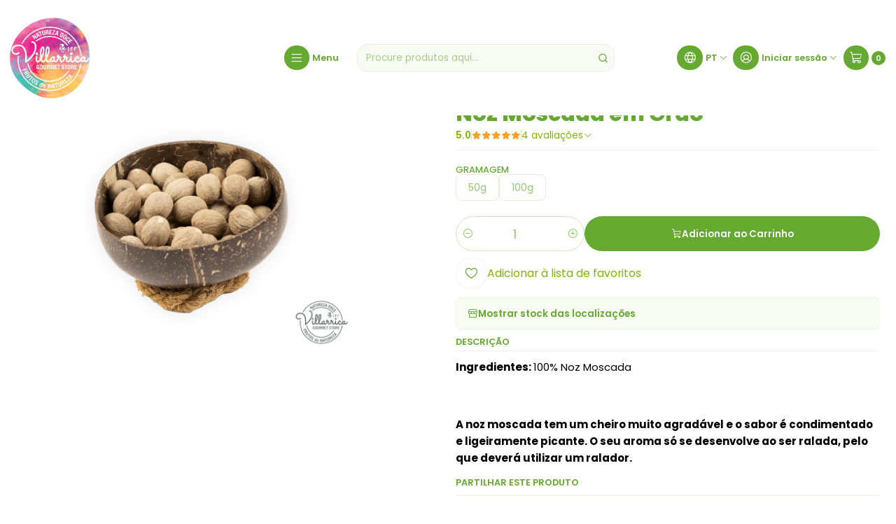

--- FILE ---
content_type: text/html; charset=utf-8
request_url: https://www.villarricagourmetstore.pt/noz-moscada-em-grao
body_size: 16960
content:






<!doctype html>

<html class="no-js" lang="pt-PT" xmlns="http://www.w3.org/1999/xhtml">
  <head>
    

    <meta charset="UTF-8">
    <meta name="viewport" content="width=device-width, initial-scale=1.0">
    <title>Noz Moscada em Grão</title>
    <meta name="description" content="Ingredientes: 100% Noz MoscadaA noz moscada tem um cheiro muito agradável e o sabor é condimentado e ligeiramente picante. O seu aroma só se desenvolve ao ser ralada, pelo que deverá utilizar um ralador.">
    <meta name="robots" content="follow, all">

    <link rel="preconnect" href="https://images.jumpseller.com">
    <link rel="preconnect" href="https://cdnx.jumpseller.com">
    <link rel="preconnect" href="https://assets.jumpseller.com">
    <link rel="preconnect" href="https://files.jumpseller.com">
    <link rel="preconnect" href="https://fonts.googleapis.com">
    <link rel="preconnect" href="https://fonts.gstatic.com" crossorigin>

    

<!-- Facebook Meta tags for Product -->
<meta property="fb:app_id" content="283643215104248">

    <meta property="og:id" content="4576659">
    <meta property="og:title" content="Noz Moscada em Grão">
    <meta property="og:type" content="product">
    
      
        <meta property="og:image" content="https://cdnx.jumpseller.com/villarrica-gourmet-store/image/59952452/resize/1200/630?1738944842">
      

    

    
      <meta property="og:brand" content="Frutos da Natureza">
    

    <meta property="product:is_product_shareable" content="1">

    
      <meta property="product:original_price:amount" content="2.5">
      <meta property="product:price:amount" content="2.5">
      
        <meta property="product:availability" content="instock">
      
    

    <meta property="product:original_price:currency" content="EUR">
    <meta property="product:price:currency" content="EUR">
  

<meta property="og:description" content="Ingredientes: 100% Noz MoscadaA noz moscada tem um cheiro muito agradável e o sabor é condimentado e ligeiramente picante. O seu aroma só se desenvolve ao ser ralada, pelo que deverá utilizar um ralador.">
<meta property="og:url" content="https://www.villarricagourmetstore.pt/noz-moscada-em-grao">
<meta property="og:site_name" content="Villarrica Gourmet Store by JFF">
<meta name="twitter:card" content="summary">


  <meta property="og:locale" content="pt_PT">

  <meta property="og:locale:alternate" content="en">

  <meta property="og:locale:alternate" content="es">



    
      <link rel="alternate" 
          hreflang="pt-PT"
         href="https://www.villarricagourmetstore.pt/noz-moscada-em-grao">
    
      <link rel="alternate" 
          hreflang="en"
         href="https://www.villarricagourmetstore.pt/en/noz-moscada-em-grao">
    
      <link rel="alternate" 
          hreflang="es"
         href="https://www.villarricagourmetstore.pt/es/noz-moscada-em-grao">
    

    <link rel="canonical" href="https://www.villarricagourmetstore.pt/noz-moscada-em-grao">

    
    <link rel="apple-touch-icon" type="image/x-icon" href="https://cdnx.jumpseller.com/villarrica-gourmet-store/image/33002674/resize/57/57?1678391125" sizes="57x57">
    <link rel="apple-touch-icon" type="image/x-icon" href="https://cdnx.jumpseller.com/villarrica-gourmet-store/image/33002674/resize/60/60?1678391125" sizes="60x60">
    <link rel="apple-touch-icon" type="image/x-icon" href="https://cdnx.jumpseller.com/villarrica-gourmet-store/image/33002674/resize/72/72?1678391125" sizes="72x72">
    <link rel="apple-touch-icon" type="image/x-icon" href="https://cdnx.jumpseller.com/villarrica-gourmet-store/image/33002674/resize/76/76?1678391125" sizes="76x76">
    <link rel="apple-touch-icon" type="image/x-icon" href="https://cdnx.jumpseller.com/villarrica-gourmet-store/image/33002674/resize/114/114?1678391125" sizes="114x114">
    <link rel="apple-touch-icon" type="image/x-icon" href="https://cdnx.jumpseller.com/villarrica-gourmet-store/image/33002674/resize/120/120?1678391125" sizes="120x120">
    <link rel="apple-touch-icon" type="image/x-icon" href="https://cdnx.jumpseller.com/villarrica-gourmet-store/image/33002674/resize/144/144?1678391125" sizes="144x144">
    <link rel="apple-touch-icon" type="image/x-icon" href="https://cdnx.jumpseller.com/villarrica-gourmet-store/image/33002674/resize/152/152?1678391125" sizes="152x152">

    <link rel="icon" type="image/png" href="https://cdnx.jumpseller.com/villarrica-gourmet-store/image/33002674/resize/196/196?1678391125" sizes="196x196">
    <link rel="icon" type="image/png" href="https://cdnx.jumpseller.com/villarrica-gourmet-store/image/33002674/resize/160/160?1678391125" sizes="160x160">
    <link rel="icon" type="image/png" href="https://cdnx.jumpseller.com/villarrica-gourmet-store/image/33002674/resize/96/96?1678391125" sizes="96x96">
    <link rel="icon" type="image/png" href="https://cdnx.jumpseller.com/villarrica-gourmet-store/image/33002674/resize/32/32?1678391125" sizes="32x32">
    <link rel="icon" type="image/png" href="https://cdnx.jumpseller.com/villarrica-gourmet-store/image/33002674/resize/16/16?1678391125" sizes="16x16">

  <meta name="msapplication-TileColor" content="#95b200">
  <meta name="theme-color" content="#ffffff">



    <!-- jQuery -->
    <script src="https://code.jquery.com/jquery-3.7.1.min.js" integrity="sha256-/JqT3SQfawRcv/BIHPThkBvs0OEvtFFmqPF/lYI/Cxo=" crossorigin="anonymous" defer></script>

    <!-- Bootstrap -->
    <link href="https://cdn.jsdelivr.net/npm/bootstrap@5.3.3/dist/css/bootstrap.min.css" rel="stylesheet" integrity="sha384-QWTKZyjpPEjISv5WaRU9OFeRpok6YctnYmDr5pNlyT2bRjXh0JMhjY6hW+ALEwIH" crossorigin="anonymous">

    
      <!-- Autocomplete search -->
      <script src="https://cdn.jsdelivr.net/npm/@algolia/autocomplete-js@1.16.0/dist/umd/index.production.min.js" integrity="sha384-fZZuusWZz3FhxzgaN0ZQmDKF5cZW+HP+L8BHTjUi16SY5rRdPc75fmH2rB0Y5Xlz" crossorigin="anonymous" defer></script>
      <script src="//assets.jumpseller.com/public/autocomplete/jumpseller-autocomplete@1.0.0.min.js" data-suggest-categories="false" defer></script>
    

    
      <!-- Swiper -->
      <link rel="stylesheet" href="https://cdn.jsdelivr.net/npm/swiper@11/swiper-bundle.min.css">
      <script src="https://cdn.jsdelivr.net/npm/swiper@11/swiper-bundle.min.js" defer></script>
    

    

    <script type="application/ld+json">
  [
    {
      "@context": "https://schema.org",
      "@type": "BreadcrumbList",
      "itemListElement": [
        
          {
          "@type": "ListItem",
          "position": 1,
          "item": {
          "name": "Início",
          "@id": "/"
          }
          }
          ,
        
          {
          "@type": "ListItem",
          "position": 2,
          "item": {
          "name": "Especiarias, Temperos &amp; Molhos",
          "@id": "/especiarias-temperos-molhos"
          }
          }
          ,
        
          {
          "@type": "ListItem",
          "position": 3,
          "item": {
          "name": "Noz Moscada em Grão"
          }
          }
          
        
      ]
    },
    {
      "@context": "https://schema.org/"
      ,
        "@type": "Product",
        "name": "Noz Moscada em Grão",
        "url": "https://www.villarricagourmetstore.pt/noz-moscada-em-grao",
        "itemCondition": "https://schema.org/NewCondition",
        
        "image": "https://cdnx.jumpseller.com/villarrica-gourmet-store/image/59952452/noz-moscada.jpg?1738944842",
        
        "description": "Ingredientes: 100% Noz MoscadaA noz moscada tem um cheiro muito agradável e o sabor é condimentado e ligeiramente picante. O seu aroma só se desenvolve ao ser ralada, pelo que deverá utilizar um ralador.",
        
        "brand": {
          "@type": "Brand",
          "name": "Frutos da Natureza"
        },
        
        
        "aggregateRating": {
          "@type": "AggregateRating",
          "ratingValue": "5.0",
          "reviewCount": "4"
        },
        
        
          "category": "Especiarias, Temperos &amp; Molhos",
        
        "offers": {
          
            
            
            "@type": "AggregateOffer",
            
              "availability": "https://schema.org/InStock",
            
            "lowPrice": "2.5",
            "highPrice": "4.5",
            "offerCount": "2",
            
              
            
            "price": "2.5",

          
          "priceCurrency": "EUR",
          "seller": {
            "@type": "Organization",
            "name": "Villarrica Gourmet Store by JFF"
          },
          "url": "https://www.villarricagourmetstore.pt/noz-moscada-em-grao",
          "shippingDetails": [
            {
            "@type": "OfferShippingDetails",
            "shippingDestination": [
            
            {
              "@type": "DefinedRegion",
              "addressCountry": "ES"
            },
            
            {
              "@type": "DefinedRegion",
              "addressCountry": "PT"
            }
            ]
            }
          ]
        }
      
    }
  ]
</script>


    <link rel="stylesheet" href="https://assets.jumpseller.com/store/villarrica-gourmet-store/themes/847203/options.min.css?1767288693">
    <link rel="stylesheet" href="https://assets.jumpseller.com/store/villarrica-gourmet-store/themes/847203/app.min.css?1767288693">
    
    
    
      <link rel="stylesheet" href="https://cdnjs.cloudflare.com/ajax/libs/aos/2.3.4/aos.css" integrity="sha512-1cK78a1o+ht2JcaW6g8OXYwqpev9+6GqOkz9xmBN9iUUhIndKtxwILGWYOSibOKjLsEdjyjZvYDq/cZwNeak0w==" crossorigin="anonymous" >
    

    <script type="application/json" id="theme-data">
  {
    "is_preview": false,
    "template": "product",
    "cart": {
      "url": "/cart",
      "debounce": 50
    },
    "language": "pt",
    "order": {
      "totalOutstanding": 0.0,
      "productsCount": 0,
      "checkoutUrl": "https://www.villarricagourmetstore.pt/v2/checkout/vertical/",
      "url": "/cart",
      "remainingForFreeShippingMessage": "",
      "minimumPurchase": {
        "conditionType": "price",
        "conditionValue": 10
      }
    },
    "currency_code": "EUR",
    "translations": {
      "active_price": "Preço ativo",
      "added_singular": "1 unidade de %{name} foi adicionada.",
      "added_qty_plural": "%{qty} unidades de %{name} foram adicionadas.",
      "added_to_cart": "adicionado ao carrinho",
      "add_to_cart": "Adicionar ao Carrinho",
      "added_to_wishlist": "%{name} foi adicionado à sua lista de favoritos",
      "available_in_stock": "Disponível em stock",
      "buy": "Comprar",
      "buy_now": "Comprar agora",
      "buy_now_not_allowed": "Não pode comprar agora com a quantidade atual escolhida.",
      "buy_quantity": "Quantidade a comprar",
      "check_this": "Veja isto:",
      "contact_us": "Contacte-nos",
      "continue_shopping": "Continuar a comprar",
      "copy_to_clipboard": "Copiar para área de transferência",
      "coupons_list_title": "Códigos de desconto aplicados",
      "coupons_list_success_text1": "O seu código",
      "coupons_list_success_text2": "foi removido com sucesso. Esta página será recarregada agora.",
      "counter_text_weeks": "semanas",
      "counter_text_days": "dias",
      "counter_text_hours": "horas",
      "counter_text_minutes": "minutos",
      "counter_text_seconds": "segundos",
      "customer_register_back_link_url": "/customer/login",
      "customer_register_back_link_text": "Já tem uma conta? Entre aqui",
      "decrease_quantity": "Diminuir quantidade",
      "discount_off": "Desconto de",
      "discount_message": "Esta promoção é válida de %{date_begins} a %{date_expires}",
      "error_adding_to_cart": "Erro ao adicionar ao carrinho",
      "error_downloading": "Erro ao tentar realizar o download",
      "error_fetching_cart": "Erro ao buscar carrinho",
      "error_updating_to_cart": "Erro ao atualizar o carrinho",
      "error_adding_to_wishlist": "Erro ao adicionar à lista de favoritos",
      "error_removing_from_wishlist": "Erro ao remover da lista de favoritos",
      "files_too_large": "A soma dos tamanhos dos ficheiros selecionados deve ser menor que 10MB.",
      "fill_country_region_shipping": "Preencha o país e a região para calcular os custos de envio.",
      "go_to": "Ir para",
      "go_to_cart": "Ir para o carrinho",
      "go_to_shopping_cart": "Ir para o Carrinho de Compras",
      "go_to_wishlist": "Veja a sua lista de favoritos",
      "increase_quantity": "Aumentar quantidade",
      "low_stock_basic": "Baixo stock",
      "low_stock_limited": "Depressa! Poucas unidades restantes",
      "low_stock_alert": "Depressa! Quase esgotado",
      "low_stock_basic_exact": "%{qty} unidades restantes",
      "low_stock_limited_exact": "Depressa! Restam apenas %{qty} unidades",
      "low_stock_alert_exact": "Depressa! Apenas %{qty} em stock",
      "minimum_quantity": "Quantidade mínima",
      "more_info": "Gostaria de obter mais informações sobre este produto:",
      "newsletter_message_success": "Registrado com sucesso",
      "newsletter_message_error": "Erro ao registrar, tente novamente mais tarde.",
      "newsletter_message_success_captcha": "Sucesso no captcha",
      "newsletter_message_error_captcha": "Erro no captcha",
      "newsletter_text_placeholder": "email@domain.com",
      "newsletter_text_button": "Subscreva",
      "notify_me_when_available": "Avise-me quando estiver disponível",
      "no_shipping_methods": "Nenhum método de envio disponível para seu endereço de entrega.",
      "OFF": "DESCONTO",
      "out_of_stock": "Esgotado",
      "proceed_to_checkout": "Avançar para o Checkout",
      "product_stock_locations_link_text": "Ver no Google Maps",
      "quantity": "Quantidade",
      "remove": "Remover",
      "removed_from_wishlist": "%{name} foi removido da sua lista de favoritos",
      "send_us_a_message": "Envie-nos uma mensagem",
      "share_on": "Partilhar em",
      "show_more": "Mostrar Mais",
      "show_less": "Mostrar Menos",
      "success": "Sucesso",
      "success_adding_to_cart": "Sucesso ao adicionar ao carrinho",
      "success_adding_to_wishlist": "Adicionado à lista de favoritos!",
      "success_removing_from_wishlist": "Removido da lista de favoritos",
      "SKU": "SKU",
      "tax_label": "+ IVA",
      "variant_out_of_stock": "Esta opção não tem stock no momento.",
      "x_units_in_stock": "%{qty} unidades em stock",
      "your_cart_is_empty": "O seu carrinho de compras está atualmente vazio"
    },
    "options": {
      "av_popup_button_reject_redirect": "https://jumpseller.com",
      "display_cart_notification": true,
      "filters_desktop": false
    }
  }
</script>

<script>
  function callonDOMLoaded(callback) {
    document.readyState === 'loading' ? window.addEventListener('DOMContentLoaded', callback) : callback();
  }
  function callonComplete(callback) {
    document.readyState === 'complete' ? callback() : window.addEventListener('load', callback);
  }
  Object.defineProperty(window, 'theme', {
    value: Object.freeze(JSON.parse(document.querySelector('#theme-data').textContent)),
    writable: false,
    configurable: false,
  });
</script>




    
  <meta name="csrf-param" content="authenticity_token" />
<meta name="csrf-token" content="B2opMQHgKYTVfh65_Po6yyb-lUNZXb8RPLJaXqFCsrXxzGgHuKWb6BPqqx_eUQS4BhP1OvytBzj6txgGyUg6iw" />




  <script async src="https://www.googletagmanager.com/gtag/js?id=G-SS90LYB3W9"></script>




<script>
  window.dataLayer = window.dataLayer || [];

  function gtag() {
    dataLayer.push(arguments);
  }

  gtag('js', new Date());

  // custom dimensions (for OKRs metrics)
  let custom_dimension_params = { custom_map: {} };
  
  custom_dimension_params['custom_map']['dimension1'] = 'theme';
  custom_dimension_params['theme'] = "grocery";
  
  

  // Send events to Jumpseller GA Account
  // gtag('config', 'G-JBWEC7QQTS', Object.assign({}, { 'allow_enhanced_conversions': true }, custom_dimension_params));

  // Send events to Store Owner GA Account
  
  gtag('config', 'G-SS90LYB3W9');
  
  
  

  

  let order_items = null;

  
  // view_item - a user follows a link that goes directly to a product page
  gtag('event', 'view_item', {
    currency: "EUR",
    items: [{
      item_id: "4576659",
      item_name: "Noz Moscada em Grão",
      discount: "0.0",
      item_brand: "Frutos da Natureza",
      price: "2.5",
      currency: "EUR"
    }],
    value: "2.5",
  });

  

  
</script>












<script src="https://files.jumpseller.com/javascripts/dist/jumpseller-2.0.0.js" defer="defer"></script></head>

  <body
    data-bundle-color="default"
    
      data-button-hover-style="width"
    
  >
    <script src="https://assets.jumpseller.com/store/villarrica-gourmet-store/themes/847203/theme.min.js?1767288693" defer></script>
    <script src="https://assets.jumpseller.com/store/villarrica-gourmet-store/themes/847203/custom.min.js?1767288693" defer></script>
    

    <!-- Bootstrap JS -->
    <script src="https://cdn.jsdelivr.net/npm/bootstrap@5.3.3/dist/js/bootstrap.bundle.min.js" integrity="sha384-YvpcrYf0tY3lHB60NNkmXc5s9fDVZLESaAA55NDzOxhy9GkcIdslK1eN7N6jIeHz" crossorigin="anonymous" defer></script>
    <script>
      document.addEventListener('DOMContentLoaded', function () {
        const tooltipTriggerList = document.querySelectorAll('[data-bs-toggle="tooltip"]'); // Initialize Bootstrap Tooltips
        const tooltipList = [...tooltipTriggerList].map((tooltipTriggerEl) => new bootstrap.Tooltip(tooltipTriggerEl));
      });
    </script>

    

    <div class="main-container" data-layout="product">
      <div class="toast-notification__wrapper top-right"></div>
      <div id="top_components"><div id="component-16032161" class="theme-component show">


















<style>
  .header {
    --theme-max-width: 1320px;
    --header-logo-height-mobile: 60px;
    --header-logo-height-desktop: 120px;
    
      --header-overlap-opacity: 0.6;
      --header-floating-shadow: 0.25;
    
  }
  .header,
  .top-bar,
  #mobile-menu,
  .mobile-nav {
    --header-nav-font-weight: 600;
  }
</style>

<header
  class="header header--fixed header--transparent"
  data-fixed="true"
  data-border="false"
  data-uppercase="false"
  data-bundle-color="bundle-7e7c95929c1c4"
  data-version="v2"
  data-toolbar="false"
  data-overlap="true"
  data-floating="false"
  data-js-component="16032161"
>
  <div class="h-100 header__container">
    <div class="row h-100 align-items-center justify-content-between header__wrapper">
      
          <div class="col-12 col-lg header__column">













  
      <div class="theme-store-name">
        <a href="https://www.villarricagourmetstore.pt" class="header__brand" title="Ir para Página Inicial">
    <img src="https://images.jumpseller.com/store/villarrica-gourmet-store/store/logo/Villarrica_Gourmet_Store_Logo.png?1688853326" alt="Villarrica Gourmet Store by JFF" class="header__logo" width="auto" height="auto" loading="eager">
  </a>
      </div>
  

</div>

          <div class="col-auto header__column d-block">
            <ul class="justify-content-start header__menu">




  
  <li class="header__item d-flex">
    <button type="button" class="button header__link" data-bs-toggle="offcanvas" data-bs-target="#mobile-menu" aria-controls="mobile-menu" aria-label="Menu">
      
        <span class="button button--small button--style button--main theme-section__button header__button"><i class="theme-icon ph ph-list header__icon"></i></span>
      
      <div class="d-none d-md-block header__text">Menu</div>
    </button>
  </li>






</ul>
          </div>

          <div class="col col-lg header__column">


  


  <div class="jumpseller-autocomplete" data-form="header-search" data-panel="popover mt-1" data-input-wrapper-prefix="d-flex">
    
  <form
    
    method="get"
    action="/search"
  >
    <button type="submit" class="button header-search__submit" title="Pesquisar"><i class="theme-icon ph ph-magnifying-glass"></i></button>

    <input
      type="text"
      
        autocomplete="off"
      
      class="text header-search__input"
      value=""
      name="q"
      placeholder="Procure produtos aqui..."
    >
  </form>

  <a role="button" class="button d-block d-lg-none header__close-mobile-search toggle-header-search"><i class="ph ph-x"></i></a>

  </div>



</div>

          <div class="col-auto col-lg header__column">
            <ul class="justify-content-end header__menu"><li class="header__item header__item--language d-none d-lg-flex">

<button
  type="button"
  class="button header__link"
  id="header-dropdown-languages"
  data-bs-toggle="dropdown"
  data-bs-display="static"
  aria-expanded="false"
  aria-label="Idiomas"
>
  
    <span class="button button--style button--main theme-section__button header__button"><i class="theme-icon ph ph-globe header__icon"></i></span>
  
  <div class="d-none d-md-block uppercase header__text">pt</div>
  <i class="theme-icon ph ph-caret-down header__angle"></i>
</button>

<ul class="dropdown-menu dropdown-menu-end theme-dropdown" aria-labelledby="header-dropdown-languages">
  
    <li class="theme-dropdown__item">
      <a href="https://www.villarricagourmetstore.pt/noz-moscada-em-grao" class="dropdown-item theme-dropdown__link theme-dropdown__link--active" title="Mudar para Português (Portugal)">Português (Portugal) <i class="theme-icon ph ph-check"></i>
      </a>
    </li>
  
    <li class="theme-dropdown__item">
      <a href="https://www.villarricagourmetstore.pt/en/noz-moscada-em-grao" class="dropdown-item theme-dropdown__link" title="Mudar para English">English
      </a>
    </li>
  
    <li class="theme-dropdown__item">
      <a href="https://www.villarricagourmetstore.pt/es/noz-moscada-em-grao" class="dropdown-item theme-dropdown__link" title="Mudar para Español">Español
      </a>
    </li>
  
</ul>
</li>


  

  

  
    <li class="header__item header__item--login">
      <button
        type="button"
        class="button dropdown-toggle header__link"
        id="header-dropdown-login"
        data-bs-toggle="dropdown"
        data-bs-display="static"
        aria-expanded="false"
        aria-label="Iniciar sessão"
      >
        
          <span class="button button--style button--main theme-section__button header__button"><i class="theme-icon ph ph-user-circle header__icon"></i></span>
        
        
          <div class="d-none d-md-block header__text">Iniciar sessão</div>
        
        
          <i class="theme-icon ph ph-caret-down header__angle d-none d-sm-block"></i>
        
      </button>

      
    <ul class="dropdown-menu dropdown-menu-end theme-dropdown" aria-labelledby="header-dropdown-login">
      
        <li class="theme-dropdown__item">
          <a href="/customer/login" class="dropdown-item theme-dropdown__link" title="Faça login na sua conta">Iniciar sessão</a>
        </li>

        <li class="theme-dropdown__item">
          <a href="/customer/registration" class="dropdown-item theme-dropdown__link" title="Criar uma conta">Criar conta</a>
        </li>
      
    </ul>
  
    </li>
  






  
      <li class="header__item header__item--cart">
        
          <button
            type="button"
            class="button header__link"
            data-bs-toggle="offcanvas"
            data-bs-target="#sidebar-cart"
            aria-controls="sidebar-cart"
            aria-label="Carrinho"
          >
            
  
    <span class="button button--style button--main theme-section__button header__button">
      <i class="theme-icon ph ph-shopping-cart header__icon"></i>
    </span>
  

  <div class="header__text header__text--counter theme-cart-counter">0</div>

  

          </button>
        
      </li>
    

</ul>
          </div>
        
    </div>
  </div>
  <!-- end .header__container -->

  
    
  

  

  
</header>

<div
  class="offcanvas offcanvas-start sidebar"
  tabindex="-1"
  id="mobile-menu"
  aria-labelledby="mobile-menu-label"
  data-version="v2"
  data-bundle-color="bundle-7e7c95929c1c4"
>
  <div class="offcanvas-header sidebar-header sidebar-header--transparent">
    













    <img src="https://images.jumpseller.com/store/villarrica-gourmet-store/store/logo/Villarrica_Gourmet_Store_Logo.png?1688853326" alt="Villarrica Gourmet Store by JFF" class="sidebar-header__logo" width="auto" height="auto" loading="eager">
  


    <button type="button" class="button sidebar-header__close" data-bs-dismiss="offcanvas" aria-label="Fechar"><i class="ph ph-x-circle"></i></button>
  </div>
  <!-- end .sidebar-header -->

  <div class="offcanvas-body sidebar-body">
    
  
  <div class="accordion sidebar-accordion" id="mobile-menu-accordion">
    
      
      

      <div class="accordion-item sidebar-accordion__item sidebar-accordion__item--level1">
        
          <a
            
              href="/bagas-sementes-graos"
            
            class="button sidebar-accordion__button"
            title="Ir para Bagas, Sementes &amp; Grãos"
            
          >Bagas, Sementes &amp; Grãos</a>
        
      </div>
    
      
      

      <div class="accordion-item sidebar-accordion__item sidebar-accordion__item--level1">
        
          <button
            type="button"
            class="accordion-button button sidebar-accordion__button"
            data-bs-toggle="collapse"
            data-bs-target="#sidebar-accordion-collapse-7499059"
            aria-expanded="false"
            aria-controls="sidebar-accordion-collapse-7499059"
          >Bio &amp; Glúten Free<i class="ph ph-caret-down sidebar-accordion__caret"></i>
          </button>

          <div id="sidebar-accordion-collapse-7499059" class="accordion-collapse collapse" data-bs-parent="#mobile-menu-accordion">
            <div class="accordion-body sidebar-accordion__body">
              <div class="accordion sidebar-accordion" id="sidebar-accordion-group-7499059">
                
                  
                  

<div class="accordion-item sidebar-accordion__item">
  
    <a
      
        href="/produtos-sem-gluten"
      
      class="button sidebar-accordion__button"
      title="Ir para Produtos Sem Glúten"
      
    >Produtos Sem Glúten</a>
  
</div>

                
                  
                  

<div class="accordion-item sidebar-accordion__item">
  
    <a
      
        href="/produtos-biologicos"
      
      class="button sidebar-accordion__button"
      title="Ir para Produtos Biológicos"
      
    >Produtos Biológicos</a>
  
</div>

                

                
                  <div class="sidebar-accordion__item">
                    <a
                      href="/bio-gluten-free"
                      class="button sidebar-accordion__button sidebar-accordion__button--last"
                      title="Ver Tudo em Bio &amp; Glúten Free"
                      
                    >
                      Ver Tudo
                      <i class="ph ph-caret-double-right"></i>
                    </a>
                  </div>
                
              </div>
            </div>
          </div>
        
      </div>
    
      
      

      <div class="accordion-item sidebar-accordion__item sidebar-accordion__item--level1">
        
          <button
            type="button"
            class="accordion-button button sidebar-accordion__button"
            data-bs-toggle="collapse"
            data-bs-target="#sidebar-accordion-collapse-7499062"
            aria-expanded="false"
            aria-controls="sidebar-accordion-collapse-7499062"
          >Cabazes &amp; Miminhos<i class="ph ph-caret-down sidebar-accordion__caret"></i>
          </button>

          <div id="sidebar-accordion-collapse-7499062" class="accordion-collapse collapse" data-bs-parent="#mobile-menu-accordion">
            <div class="accordion-body sidebar-accordion__body">
              <div class="accordion sidebar-accordion" id="sidebar-accordion-group-7499062">
                
                  
                  

<div class="accordion-item sidebar-accordion__item">
  
    <a
      
        href="/cabazes-miminhos-gourmet"
      
      class="button sidebar-accordion__button"
      title="Ir para Cabazes &amp; Miminhos Gourmet"
      
    >Cabazes &amp; Miminhos Gourmet</a>
  
</div>

                

                
                  <div class="sidebar-accordion__item">
                    <a
                      href="/cabazes-miminhos"
                      class="button sidebar-accordion__button sidebar-accordion__button--last"
                      title="Ver Tudo em Cabazes &amp; Miminhos"
                      
                    >
                      Ver Tudo
                      <i class="ph ph-caret-double-right"></i>
                    </a>
                  </div>
                
              </div>
            </div>
          </div>
        
      </div>
    
      
      

      <div class="accordion-item sidebar-accordion__item sidebar-accordion__item--level1">
        
          <a
            
              href="/cereais-granolas"
            
            class="button sidebar-accordion__button"
            title="Ir para Cereais &amp; Granolas"
            
          >Cereais &amp; Granolas</a>
        
      </div>
    
      
      

      <div class="accordion-item sidebar-accordion__item sidebar-accordion__item--level1">
        
          <a
            
              href="/coberturas-chocolates-gomas"
            
            class="button sidebar-accordion__button"
            title="Ir para Coberturas, Chocolates &amp; Gomas"
            
          >Coberturas, Chocolates &amp; Gomas</a>
        
      </div>
    
      
      

      <div class="accordion-item sidebar-accordion__item sidebar-accordion__item--level1">
        
          <a
            
              href="/especiarias-temperos-molhos"
            
            class="button sidebar-accordion__button"
            title="Ir para Especiarias, Temperos &amp; Molhos"
            
          >Especiarias, Temperos &amp; Molhos</a>
        
      </div>
    
      
      

      <div class="accordion-item sidebar-accordion__item sidebar-accordion__item--level1">
        
          <a
            
              href="/farinhas-fermentos-leveduras"
            
            class="button sidebar-accordion__button"
            title="Ir para Farinhas, Fermentos &amp; Leveduras"
            
          >Farinhas, Fermentos &amp; Leveduras</a>
        
      </div>
    
      
      

      <div class="accordion-item sidebar-accordion__item sidebar-accordion__item--level1">
        
          <button
            type="button"
            class="accordion-button button sidebar-accordion__button"
            data-bs-toggle="collapse"
            data-bs-target="#sidebar-accordion-collapse-7499070"
            aria-expanded="false"
            aria-controls="sidebar-accordion-collapse-7499070"
          >Frutos Secos - Especialidade<i class="ph ph-caret-down sidebar-accordion__caret"></i>
          </button>

          <div id="sidebar-accordion-collapse-7499070" class="accordion-collapse collapse" data-bs-parent="#mobile-menu-accordion">
            <div class="accordion-body sidebar-accordion__body">
              <div class="accordion sidebar-accordion" id="sidebar-accordion-group-7499070">
                
                  
                  

<div class="accordion-item sidebar-accordion__item">
  
    <a
      
        href="/frutos-secos-aperitivos"
      
      class="button sidebar-accordion__button"
      title="Ir para Aperitivos"
      
    >Aperitivos</a>
  
</div>

                
                  
                  

<div class="accordion-item sidebar-accordion__item">
  
    <a
      
        href="/frutos-secos"
      
      class="button sidebar-accordion__button"
      title="Ir para Frutos Secos"
      
    >Frutos Secos</a>
  
</div>

                
                  
                  

<div class="accordion-item sidebar-accordion__item">
  
    <a
      
        href="/frutas-secas/desidratadas"
      
      class="button sidebar-accordion__button"
      title="Ir para Fruta Seca/Desidratada"
      
    >Fruta Seca/Desidratada</a>
  
</div>

                
                  
                  

<div class="accordion-item sidebar-accordion__item">
  
    <a
      
        href="/frutos-secos-artesanais"
      
      class="button sidebar-accordion__button"
      title="Ir para Frutos Secos Artesanais"
      
    >Frutos Secos Artesanais</a>
  
</div>

                
                  
                  

<div class="accordion-item sidebar-accordion__item">
  
    <a
      
        href="/manteigas"
      
      class="button sidebar-accordion__button"
      title="Ir para Manteigas"
      
    >Manteigas</a>
  
</div>

                

                
                  <div class="sidebar-accordion__item">
                    <a
                      href="/frutos-secos-especialidade"
                      class="button sidebar-accordion__button sidebar-accordion__button--last"
                      title="Ver Tudo em Frutos Secos - Especialidade"
                      
                    >
                      Ver Tudo
                      <i class="ph ph-caret-double-right"></i>
                    </a>
                  </div>
                
              </div>
            </div>
          </div>
        
      </div>
    
      
      

      <div class="accordion-item sidebar-accordion__item sidebar-accordion__item--level1">
        
          <button
            type="button"
            class="accordion-button button sidebar-accordion__button"
            data-bs-toggle="collapse"
            data-bs-target="#sidebar-accordion-collapse-7499076"
            aria-expanded="false"
            aria-controls="sidebar-accordion-collapse-7499076"
          >Higiene, Saúde &amp; Bem-Estar<i class="ph ph-caret-down sidebar-accordion__caret"></i>
          </button>

          <div id="sidebar-accordion-collapse-7499076" class="accordion-collapse collapse" data-bs-parent="#mobile-menu-accordion">
            <div class="accordion-body sidebar-accordion__body">
              <div class="accordion sidebar-accordion" id="sidebar-accordion-group-7499076">
                
                  
                  

<div class="accordion-item sidebar-accordion__item">
  
    <a
      
        href="/higiene-cosmetica"
      
      class="button sidebar-accordion__button"
      title="Ir para Higiene &amp; Cosmética"
      
    >Higiene &amp; Cosmética</a>
  
</div>

                
                  
                  

<div class="accordion-item sidebar-accordion__item">
  
    <a
      
        href="/saude-e-bem-estar"
      
      class="button sidebar-accordion__button"
      title="Ir para Saúde &amp; Bem Estar"
      
    >Saúde &amp; Bem Estar</a>
  
</div>

                

                
                  <div class="sidebar-accordion__item">
                    <a
                      href="/higiene-saude-bem-estar"
                      class="button sidebar-accordion__button sidebar-accordion__button--last"
                      title="Ver Tudo em Higiene, Saúde &amp; Bem-Estar"
                      
                    >
                      Ver Tudo
                      <i class="ph ph-caret-double-right"></i>
                    </a>
                  </div>
                
              </div>
            </div>
          </div>
        
      </div>
    
      
      

      <div class="accordion-item sidebar-accordion__item sidebar-accordion__item--level1">
        
          <button
            type="button"
            class="accordion-button button sidebar-accordion__button"
            data-bs-toggle="collapse"
            data-bs-target="#sidebar-accordion-collapse-7499079"
            aria-expanded="false"
            aria-controls="sidebar-accordion-collapse-7499079"
          >Mercearia Gourmet<i class="ph ph-caret-down sidebar-accordion__caret"></i>
          </button>

          <div id="sidebar-accordion-collapse-7499079" class="accordion-collapse collapse" data-bs-parent="#mobile-menu-accordion">
            <div class="accordion-body sidebar-accordion__body">
              <div class="accordion sidebar-accordion" id="sidebar-accordion-group-7499079">
                
                  
                  

<div class="accordion-item sidebar-accordion__item">
  
    <a
      
        href="/adocantes"
      
      class="button sidebar-accordion__button"
      title="Ir para Adoçantes"
      
    >Adoçantes</a>
  
</div>

                
                  
                  

<div class="accordion-item sidebar-accordion__item">
  
    <a
      
        href="/bebidas-espirituosas-e-licores"
      
      class="button sidebar-accordion__button"
      title="Ir para Bebidas Espirituosas &amp; Licores"
      
    >Bebidas Espirituosas &amp; Licores</a>
  
</div>

                
                  
                  

<div class="accordion-item sidebar-accordion__item">
  
    <a
      
        href="/bolachas-biscoitos-aperitivos"
      
      class="button sidebar-accordion__button"
      title="Ir para Bolachas, Biscoitos &amp; Aperitivos"
      
    >Bolachas, Biscoitos &amp; Aperitivos</a>
  
</div>

                
                  
                  

<div class="accordion-item sidebar-accordion__item">
  
    <a
      
        href="/arroz-massas-leguminosas"
      
      class="button sidebar-accordion__button"
      title="Ir para Arroz, Massas &amp; Leguminosas"
      
    >Arroz, Massas &amp; Leguminosas</a>
  
</div>

                
                  
                  

<div class="accordion-item sidebar-accordion__item">
  
    <a
      
        href="/chas-infusoes-flores-secas"
      
      class="button sidebar-accordion__button"
      title="Ir para Café, Chás, Infusões &amp; Flores Secas"
      
    >Café, Chás, Infusões &amp; Flores Secas</a>
  
</div>

                
                  
                  

<div class="accordion-item sidebar-accordion__item">
  
    <a
      
        href="/conservas"
      
      class="button sidebar-accordion__button"
      title="Ir para Conservas"
      
    >Conservas</a>
  
</div>

                
                  
                  

<div class="accordion-item sidebar-accordion__item">
  
    <a
      
        href="/doces-compotas-mel"
      
      class="button sidebar-accordion__button"
      title="Ir para Doces, Compotas &amp; Mel"
      
    >Doces, Compotas &amp; Mel</a>
  
</div>

                
                  
                  

<div class="accordion-item sidebar-accordion__item">
  
    <a
      
        href="/leites-bebidas-oleos-vegetais"
      
      class="button sidebar-accordion__button"
      title="Ir para Leites, Bebidas &amp; Óleos Vegetais"
      
    >Leites, Bebidas &amp; Óleos Vegetais</a>
  
</div>

                
                  
                  

<div class="accordion-item sidebar-accordion__item">
  
    <a
      
        href="/mercearia-diversas"
      
      class="button sidebar-accordion__button"
      title="Ir para Mercearias Diversas"
      
    >Mercearias Diversas</a>
  
</div>

                

                
                  <div class="sidebar-accordion__item">
                    <a
                      href="/mercearia-gourmet"
                      class="button sidebar-accordion__button sidebar-accordion__button--last"
                      title="Ver Tudo em Mercearia Gourmet"
                      
                    >
                      Ver Tudo
                      <i class="ph ph-caret-double-right"></i>
                    </a>
                  </div>
                
              </div>
            </div>
          </div>
        
      </div>
    
      
      

      <div class="accordion-item sidebar-accordion__item sidebar-accordion__item--level1">
        
          <a
            
              href="/lar"
            
            class="button sidebar-accordion__button"
            title="Ir para Produtos do Lar"
            
          >Produtos do Lar</a>
        
      </div>
    
      
      

      <div class="accordion-item sidebar-accordion__item sidebar-accordion__item--level1">
        
          <a
            
              href="/produtos-do-mundo"
            
            class="button sidebar-accordion__button"
            title="Ir para Produtos do Mundo"
            
          >Produtos do Mundo</a>
        
      </div>
    
      
      

      <div class="accordion-item sidebar-accordion__item sidebar-accordion__item--level1">
        
          <button
            type="button"
            class="accordion-button button sidebar-accordion__button"
            data-bs-toggle="collapse"
            data-bs-target="#sidebar-accordion-collapse-7499091"
            aria-expanded="false"
            aria-controls="sidebar-accordion-collapse-7499091"
          >Proteínas &amp; Superalimentos<i class="ph ph-caret-down sidebar-accordion__caret"></i>
          </button>

          <div id="sidebar-accordion-collapse-7499091" class="accordion-collapse collapse" data-bs-parent="#mobile-menu-accordion">
            <div class="accordion-body sidebar-accordion__body">
              <div class="accordion sidebar-accordion" id="sidebar-accordion-group-7499091">
                
                  
                  

<div class="accordion-item sidebar-accordion__item">
  
    <a
      
        href="/proteina"
      
      class="button sidebar-accordion__button"
      title="Ir para Proteínas"
      
    >Proteínas</a>
  
</div>

                
                  
                  

<div class="accordion-item sidebar-accordion__item">
  
    <a
      
        href="/superalimentos"
      
      class="button sidebar-accordion__button"
      title="Ir para Superalimentos"
      
    >Superalimentos</a>
  
</div>

                

                
                  <div class="sidebar-accordion__item">
                    <a
                      href="/superalimentos-1"
                      class="button sidebar-accordion__button sidebar-accordion__button--last"
                      title="Ver Tudo em Proteínas &amp; Superalimentos"
                      
                    >
                      Ver Tudo
                      <i class="ph ph-caret-double-right"></i>
                    </a>
                  </div>
                
              </div>
            </div>
          </div>
        
      </div>
    
      
      

      <div class="accordion-item sidebar-accordion__item sidebar-accordion__item--level1">
        
          <a
            
              href="/zero-desperdicio"
            
            class="button sidebar-accordion__button"
            title="Ir para Zero Desperdício"
            
          >Zero Desperdício</a>
        
      </div>
    
  </div>



    
      <div class="d-flex align-items-center justify-content-start theme-social"><div class="theme-social__title">Siga-nos</div><a href="https://www.instagram.com/villarricagourmetstore" class="theme-social__link" title="Siga-nos em Instagram" target="_blank">
    <i class="theme-icon ph ph-instagram-logo"></i>
  </a><a href="https://www.facebook.com/villarricagourmetstore" class="theme-social__link" title="Siga-nos em Facebook" target="_blank">
    <i class="theme-icon ph ph-facebook-logo"></i>
  </a></div>
    

    
      <div class="sidebar-menu">
        <div class="d-flex align-items-start justify-content-between sidebar-menu__wrapper">
          
            <div class="w-50 d-block">
              <div class="sidebar-menu__title">Idiomas</div>

              <div class="dropup">
                

<button
  type="button"
  class="button button--style sidebar-menu__button"
  id="sidebar-dropdown-languages"
  data-bs-toggle="dropdown"
  data-bs-display="static"
  aria-expanded="false"
  aria-label="Idiomas"
>
  
    <i class="theme-icon ph ph-globe sidebar-menu__icon"></i>
  
  <div class=" uppercase sidebar-menu__text">pt</div>
  <i class="theme-icon ph ph-caret-down sidebar-menu__angle"></i>
</button>

<ul class="dropdown-menu dropdown-menu-start theme-dropdown" aria-labelledby="sidebar-dropdown-languages">
  
    <li class="theme-dropdown__item">
      <a href="https://www.villarricagourmetstore.pt/noz-moscada-em-grao" class="dropdown-item theme-dropdown__link theme-dropdown__link--active" title="Mudar para Português (Portugal)">Português (Portugal) <i class="theme-icon ph ph-check"></i>
      </a>
    </li>
  
    <li class="theme-dropdown__item">
      <a href="https://www.villarricagourmetstore.pt/en/noz-moscada-em-grao" class="dropdown-item theme-dropdown__link" title="Mudar para English">English
      </a>
    </li>
  
    <li class="theme-dropdown__item">
      <a href="https://www.villarricagourmetstore.pt/es/noz-moscada-em-grao" class="dropdown-item theme-dropdown__link" title="Mudar para Español">Español
      </a>
    </li>
  
</ul>

              </div>
            </div>
          

          
        </div>
      </div>
    
  </div>
  <!-- end .sidebar-body -->
</div>







  





<div
  class="offcanvas offcanvas-end sidebar"
  tabindex="-1"
  id="sidebar-cart"
  aria-labelledby="sidebar-cart-title"
  data-bundle-color="bundle-7e7c95929c1c4"
  data-js-component="16032279"
>
  <div class="offcanvas-header sidebar-header">
    <h5 class="offcanvas-title sidebar-header__title" id="sidebar-cart-title">
      
        <i class="theme-icon ph ph-shopping-cart sidebar-header__icon"></i>
      
      Resumo da Encomenda
    </h5>
    <button type="button" class="button sidebar-header__close" data-bs-dismiss="offcanvas" aria-label="Fechar"><i class="ph ph-x"></i></button>
  </div>

  <cart-area class="offcanvas-body sidebar-body position-relative">
    <div class="loading-spinner__wrapper">
      <div class="loading-spinner"></div>
    </div>
    <div class="sidebar-body__text sidebar-body__text--empty">O seu Carrinho está atualmente vazio.</div>
    <div class="row sidebar-body__content cart-area__content">
      
    </div>
    

<div class="w-100 d-flex flex-column position-relative store-totals">
  

  <div class="store-totals__content check-empty">
    
      <!-- Free shipping -->
      <div class="w-100 store-totals__free-shipping hidden"></div>

      <!-- Minimum purchase -->
      <div class="w-100 store-totals__minimum-store-conditions ">
        
          
          
          <p>O valor mínimo para finalizar a compra é <strong>10,00€ EUR</strong>. Para continuar, adicione pelo menos <strong class="store-totals__price-remaining" data-value="10.0">10,00€ EUR</strong> ao carrinho.</p>
        

        
          <div class="progress">
            
            <div class="progress-bar" role="progressbar" style="width: 0%;" aria-valuenow="0" aria-valuemin="0" aria-valuemax="100">0%</div>
          </div>
        
      </div>
    

    <!-- Product amount -->
    <div class="d-flex align-items-center justify-content-between store-totals__column" data-name="products">
      <span class="w-50 store-totals__value">Produtos
        <span class="w-50 store-totals__price store-totals__price--count theme-cart-counter">0</span>
      </span>
      <div class="d-flex align-items-center justify-content-between store-totals__column" data-name="subtotal">
        <span class="store-totals__price" data-value="0.0">0,00€ EUR</span>
      </div>
    </div>

    <!-- Shipping costs -->
    <div class="d-flex align-items-center justify-content-between store-totals__column" data-name="shipping">
      <span class="w-50 store-totals__value">Envio</span>
      <span class="w-50 store-totals__price" data-value="0.0">0,00€ EUR</span>
    </div>

    <!-- Shipping method message ? -->
    

    <!-- Taxes -->
    

    <!-- Discount from promotions -->
    

    <!-- Coupons from promotions -->
    

    <!-- Order total excluding gift card discount -->
    <div class="d-flex align-items-center justify-content-between store-totals__column" data-name="total">
      <span class="w-50 store-totals__value store-totals__value--last">Total</span>
      <span class="w-50 store-totals__price store-totals__price--last" data-total="0.0">0,00€ EUR</span>
    </div>

    <!-- Gift cards discount -->
    

    <!-- Order total due -->
    
  </div>

  
</div>
<!-- end .store-totals -->

  </cart-area>

  <div class="sidebar-actions">
    <div class="sidebar-actions__text check-empty" data-js-option="actions_text" data-js-component="16032279">Os custos de envio serão calculados na finalização da compra.</div>
    
      
  <a
    href="/cart"
    class="button button--style button--main button--full sidebar-actions__button"
    title="Ir para o carrinho"
  >Ir para o carrinho</a>

      
  <a
    href="https://www.villarricagourmetstore.pt/v2/checkout/vertical/"
    class="button button--style button--main  button--bordered button--full sidebar-actions__button checkout-link"
    title="Avançar para o Checkout"
  >Avançar para o Checkout</a>

    
  </div>
  <!-- end .sidebar-actions -->
</div>




</div></div>


  

  <style>
    #theme-section-breadcrumbs {
      --section-margin-top: var(--breadcrumbs-margin-top);
      --section-margin-bottom: var(--breadcrumbs-margin-bottom);
    }
  </style>

  <section id="theme-section-breadcrumbs" class="container-fluid theme-section d-none d-md-block" data-bundle-color="bundle-7e7c95929c1c4">
    <div class="container container--adjust theme-section__container">
      <ul class="no-bullet align-items-center justify-content-center theme-breadcrumbs">
        
          
            <li class="theme-breadcrumbs__item">
              <a href="/" class="theme-breadcrumbs__link" title="Volta para Início">Início</a>
            </li>

            <li class="theme-breadcrumbs__item">
              <span class="theme-breadcrumbs__arrow"><i class="ph ph-caret-right"></i></span>
            </li>
          
        
          
            <li class="theme-breadcrumbs__item">
              <a href="/especiarias-temperos-molhos" class="theme-breadcrumbs__link" title="Volta para Especiarias, Temperos & Molhos">Especiarias, Temperos & Molhos</a>
            </li>

            <li class="theme-breadcrumbs__item">
              <span class="theme-breadcrumbs__arrow"><i class="ph ph-caret-right"></i></span>
            </li>
          
        
          
            <li class="theme-breadcrumbs__item theme-breadcrumbs__item--current">Noz Moscada em Grão</li>
          
        
      </ul>
    </div>
  </section>



<div id="components"><div id="component-16032182" class="theme-component show">





<style>
  #product-template-4576659 {
    --theme-max-width: 1320px;
    --section-margin-top: 80px;
    --section-margin-bottom: 72px;
    --product-page-alignment: start;
  }
</style>

<section
  id="product-template-4576659"
  class="container-fluid theme-section product-page text-start"
  data-bundle-color="bundle-7e7c95929c1c4"
  
    data-aos-once="true" data-aos="fade-up" data-aos-delay="0"
  
  data-js-component="16032182"
>
  <script type="application/json" class="product-json" data-productid="4576659">
    [{"variant":{"id":13607186,"product_id":4576659,"position":0,"price":2.5,"sku":"2791","barcode":null,"weight":0.05,"stock":0,"stock_unlimited":true,"stock_threshold":0,"stock_notification":false,"image_id":59952452,"store_id":102437},"image":"https://cdnx.jumpseller.com/villarrica-gourmet-store/image/59952452/noz-moscada.jpg?1738944842","image_id":59952452,"price":2.5,"price_formatted":"2,50€ EUR","status":"available","price_discount_formatted":"2,50€ EUR","discount":0.0,"tax":0.0,"attachments":[],"custom_fields":{},"values":[{"value":{"id":3333235,"name":"50g","option":1287475}}]},{"variant":{"id":13607187,"product_id":4576659,"position":0,"price":4.5,"sku":"2792","barcode":null,"weight":0.1,"stock":0,"stock_unlimited":true,"stock_threshold":0,"stock_notification":false,"image_id":59952452,"store_id":102437},"image":"https://cdnx.jumpseller.com/villarrica-gourmet-store/image/59952452/noz-moscada.jpg?1738944842","image_id":59952452,"price":4.5,"price_formatted":"4,50€ EUR","status":"available","price_discount_formatted":"4,50€ EUR","discount":0.0,"tax":0.0,"attachments":[],"custom_fields":{},"values":[{"value":{"id":3324310,"name":"100g","option":1287475}}]}]
  </script>

  <div class="container theme-section__container">
    <div class="row theme-section__content">
      <div class="col-12 col-md-6 col-lg-5 theme-section__column product-gallery">
        






















<div
  class="product-gallery__wrapper"
  data-thumbs="bottom"
  data-dimension="landscape"
  data-zoom="false"
>
  

  <swiper-slider
    class="swiper product-gallery__carousel product-gallery__carousel--main"
    sw-layout="product-gallery"
    sw-thumbs="true"
    sw-autoplay="false"
    sw-zoom="false"
    sw-zoom-size="1.5"
    sw-auto-height="true"
  >
    <div class="swiper-wrapper">
      
  
      
        
          <div class="swiper-slide product-gallery__slide">
            <picture class="product-gallery__picture">
              <img src="https://cdnx.jumpseller.com/villarrica-gourmet-store/image/59952452/noz-moscada.jpg?1738944842" alt="Noz Moscada em Grão 1" class="product-gallery__image" width="auto" height="auto" loading="eager">
            </picture>
          </div>
        
      
  

    </div>

    
  </swiper-slider>

  
</div>

      </div>

      <div class="col-12 col-md-6  offset-lg-1 theme-section__column">
        <div class="product-page__info">
          
            
                

<product-attributes
  data-name="product-attributes"
  class="product-attributes product-attributes-16032182 w-100 check-empty mobile-first"
  data-js-component="16032348"
>
  <script type="application/json" class="product-attributes-json">
    {
      "options": {
        "showSku": true,
        "showSkuText": true,
        "showBrand": true
      },
      "info": {
        "variant": {
          "sku": "2791",
          "brand": "Frutos da Natureza"
        }
      }
    }
  </script>

  <div class="product-page__attributes">
    <span class="product-page__sku"></span>
    <span class="product-page__attributes--divider">|</span>
    <span class="product-page__brand"></span>
  </div>
</product-attributes>

              
          
            
                <div class="w-100 check-empty mobile-first" data-name="product-title" data-js-component="16032349">
  
    <h1 class="theme-section__title product-page__title">Noz Moscada em Grão</h1>
  
</div>

              
          
            
                



<product-price
  class="product-price product-price-16032182 w-100 check-empty"
  data-name="product-price"
  data-display="horizontal"
  data-productid="13607186"
  data-js-component="16032350"
>
  <script type="application/json" class="product-price-json">
    {
      "options": {
        "disablePrices": false,
        "display": "horizontal",
        "mobileFirst": false,
        "showTaxLabel": false,
        "taxLabelUppercase": false,
        "showDiscountBadge": true,
        "showDiscountBadgeText": "Promo",
        "showDiscountMessage": true
      },
      "info": {
        "product": {
          "id": 4576659,
          "price": 2.5,
          "status": "available",
          "discount": 0.0,
          "price_formatted": "2,50€ EUR",
          "price_with_discount_formatted": "2,50€ EUR",
          "discount_begins": null,
          "discount_expires": null,
          "date_begins": null,
          "date_expires": null,
          "percentage_off": 0
        },
        "variants": [
          {
            "id": 13607186,
            "price": 2.5,
            "status": "available",
            "discount": 0.0,
            "price_formatted": "2,50€ EUR",
            "price_with_discount_formatted": "2,50€ EUR",
            "discount_begins": null,
            "discount_expires": null,
            "date_begins": null,
            "date_expires": null,
            "percentage_off": 0
          },
        
          {
            "id": 13607187,
            "price": 4.5,
            "status": "available",
            "discount": 0.0,
            "price_formatted": "4,50€ EUR",
            "price_with_discount_formatted": "4,50€ EUR",
            "discount_begins": null,
            "discount_expires": null,
            "date_begins": null,
            "date_expires": null,
            "percentage_off": 0
          }
        ]
      }
    }
  </script>
</product-price>

              
          
            
                
  <div class="w-100" data-js-component="16032351">
    






<div class="product-ratings">
  <span class="product-ratings__score" data-score="5.0">5.0</span>

  <span class="product-ratings__divider"></span>

  <div class="product-ratings__stars">
    
      <span class="ph-fill ph-star product-ratings__star product-ratings__star--filled"></span>
    
      <span class="ph-fill ph-star product-ratings__star product-ratings__star--filled"></span>
    
      <span class="ph-fill ph-star product-ratings__star product-ratings__star--filled"></span>
    
      <span class="ph-fill ph-star product-ratings__star product-ratings__star--filled"></span>
    
      <span class="ph-fill ph-star product-ratings__star product-ratings__star--filled"></span>
    

    

    
  </div>

  <span class="product-ratings__divider"></span>

  <button
    type="button"
    class="button product-ratings__link"
    aria-label="Ver todos os comentários"
    onclick="smoothScrollToElement('#product-reviews');"
  >
    <span>4
      avaliações</span>
    <i class="ph ph-caret-down"></i>
  </button>
</div>

  </div>


              
          
            
                <product-stock data-js-component="16032352" class="product-stock product-stock-16032182">
  <script type="application/json" class="product-stock-json">
    {
      "options": {
        "low_stock_version": "limited"
      },
      "info": {
        "product": {
          "status": "available",
          "stock": 0,
          "stock_notification": false,
          "stock_threshold": 0,
          "stock_unlimited": true
        },
        "variants": [
          {
            "id": 13607186,
            "status": "available",
            "stock": 0,
            "stock_notification": false,
            "stock_threshold": 0,
            "stock_unlimited": true
          },
        
          {
            "id": 13607187,
            "status": "available",
            "stock": 0,
            "stock_notification": false,
            "stock_threshold": 0,
            "stock_unlimited": true
          }
        ]
      }
    }
  </script>
</product-stock>

              
          
            
                

<product-form class="product-form product-form-16032182">
  <script type="application/json" class="product-form-json">
    {
      "options": {
        "disableShoppingCart": false,
        "disableShoppingCartTitle": "Não disponível no momento",
        "disableShoppingCartText": "Não é possível comprar produtos no momento. Se precisar de mais informações, entre em contato conosco por meio de nossos diferentes canais.",
        "disableShoppingCartContact": true,
        "disableShoppingCartWhatsapp": true
      },
      "info": {
        "product": {
          "id": 4576659,
          "name": "Noz Moscada em Grão",
          "url": "/noz-moscada-em-grao",
          "add_to_cart_url": "/cart/add/4576659",
          "back_in_stock_url": "/back_in_stock/4576659",
          "back_in_stock_enabled": true,
          "stock": 0,
          "stock_notification": false,
          "stock_threshold": 0,
          "stock_unlimited": true,
          "status": "available",
          "options": [{"id":1287475,"name":"Gramagem","type":"option","values":[{"id":3333235,"name":"50g","custom":null},{"id":3324310,"name":"100g","custom":null}],"placeholder":""}],
          "option_types": ["option"],
          "minimum_quantity": 0,
          "maximum_quantity": null,
          "share_url": "https://www.villarricagourmetstore.pt/noz-moscada-em-grao"
        },
        "variant": {
          "id": 13607186,
          "stock": 0,
          "stock_notification": false,
          "stock_threshold": 0,
          "stock_unlimited": true,
          "status": "available",
          "price": 2.5,
          "price_with_discount": 2.5,
          "minimum_quantity": 0,
          "maximum_quantity": null
        },
        "contact": {
          "url": "/contact"
        },
        "social": {
          "whatsapp": {
            "url": null
          }
        },
        "status": {
          "outOfStockTitle": "Esgotado",
          "outOfStockText": "Este produto está sem stock. Pode enviarnos uma consulta sobre ele.",
          "notAvailableTitle": "Não Disponível",
          "notAvailableText": "Este produto está indisponível de momento. Pode contactar-nos a solicitar mais informações.",
          "buttonContact": true,
          "buttonWhatsapp": false
        }
      }
    }
  </script>
  <form action="/cart/add/4576659" method="post" enctype="multipart/form-data" name="buy" data-js-component="16032353">
    
      <div class="product-options variants">
  
    
    <fieldset
      id="ac5ea35df85df398_fieldset"
      class="product-options__fieldset"
      data-optionid="1287475"
    >
      <div class="product-options__title">Gramagem</div>

      
          
            <div
              class="product-options__group prod-options"
              data-field-type="radio"
              data-optionid="1287475"
            >
              
                <label class="button product-options__selector product-options__selector--button">
                  <input
                    type="radio"
                    name="1287475"
                    value="3333235"
                    id="f747ceeb80d95d21"
                    
                      checked
                    
                  >
                  <span>50g</span>
                </label>
              
                <label class="button product-options__selector product-options__selector--button">
                  <input
                    type="radio"
                    name="1287475"
                    value="3324310"
                    id="cccd6a95a3588787"
                    
                  >
                  <span>100g</span>
                </label>
              
            </div>
          
        
    </fieldset>
  
</div>

    

    <div class="product-form__actions" data-nosnippet>
      <div class="product-form__wrapper">
        <div class="product-form__quantity order-1">
          <button
            type="button"
            class="button product-form__handler quantity-down"
            aria-label="Diminuir quantidade"
            onclick="updateProductFormCounter(this, -1)"
          >
            <i class="ph ph-minus-circle"></i>
          </button>
          <label for="input-qty" class="sr-only">Quantidade</label>
          <input
            type="number"
            id="input-qty"
            name="qty"
            min="1"
            value="1"
            
            data-min="1"
            data-max=""
            onchange="checkMaxQuantityReached()"
            class="text text--qty product-form__input"
          >
          <button
            type="button"
            class="button product-form__handler quantity-up"
            aria-label="Aumentar quantidade"
            onclick="updateProductFormCounter(this, 1)"
          >
            <i class="ph ph-plus-circle"></i>
          </button>
        </div>

        
          <button type="button" class="button button--style button--main order-2 product-form__button" id="add-to-cart">
            <i class="theme-icon ph ph-shopping-cart"></i><span>Adicionar ao Carrinho</span>
          </button>
        

        
      </div>
      <!-- end .product-form__wrapper -->

      

      <!-- Maximum Stock Reached -->
      <div class="product-form__text product-form__text--max-stock-disclaimer hidden">Atingiu o valor máximo disponível.</div>
    </div>

    <div
      id="product-purchase-conditions"
      class="hidden"
      data-nosnippet
    >
      <i class="ph ph-info"></i>
      <p class="mb-0"></p>
    </div>
  </form>
</product-form>

              
          
            
                
  <product-wishlist
  data-js-component="16032354"
  class="product-wishlist trsn"
  data-display="form"
>
  <script type="application/json" class="product-wishlist-json">
    {
      "info": {
        "product": {
          "id": 4576659,
          "first_variant_id": 13607186,
          "wishlist_add_url": "/wishlists/4576659",
          "wishlist_remove_url": "/wishlists/4576659",
          
            "variants": [
              {
                "variant_id": 13607186,
                "wishlisted": false
              },
            
              {
                "variant_id": 13607187,
                "wishlisted": false
              }
            ]
          
        }
      }
    }
  </script>

  <button
    type="button"
    onclick="location.href='/customer/login?target=wishlist'"
    class="button product-wishlist__button"
    aria-label="Adicionar à lista de favoritos"
    data-bs-toggle="tooltip"
    data-bs-placement="top"
    data-bs-title="Adicionar à lista de favoritos"
    data-bs-custom-class="product-block__tooltip"
  >
    <div class="product-wishlist__icon trsn">
      <i class="theme-icon ph ph-heart"></i>
    </div>

    <span class="product-withlist__text">Adicionar à lista de favoritos</span>
  </button>
  <button
    type="button"
    onclick="location.href='/customer/login?target=wishlist'"
    class="button product-wishlist__button product-wishlist__button--added hidden"
    aria-label="Remover da lista de favoritos"
    data-bs-toggle="tooltip"
    data-bs-placement="top"
    data-bs-title="Remover da lista de favoritos"
    data-bs-custom-class="product-block__tooltip"
  >
    <div class="product-wishlist__icon trsn">
      <i class="ph-fill ph-heart"></i>
    </div>

    <span class="product-withlist__text">Na sua lista de favoritos</span>
  </button>
</product-wishlist>



              
          
            
                




<product-stock-locations
  class="w-100 product-stock-locations product-stock-locations-16032182"
  data-productid="13607186"
  data-js-component="16032355"
>
  <script type="application/json" class="product-stock-locations-json">
    {
      "info": {
        
        "stockOrigins": [
          
            
              {"name":"Villarrica Gourmet Store by JFF address","email":"villarricagourmetstore@gmail.com","street_address":"Arruda dos Vinhos","address_with_street_number":"Arruda dos Vinhos","street_number":"","complement":"","country_code":"PT","municipality":"","country":"Portugal","region":"Lisboa","postal":"2630-096","city":"Lisboa","latitude":"38.7078","longitude":"-9.13659","description":"Papelaria e Tabacaria Junqueira \nRua da Junqueira, 34 \n1300-343 Lisboa  ","instructions":"","phone":"","formatted":"Villarrica Gourmet Store by JFF address \u003cbr\u003eArruda dos Vinhos\u003cbr\u003e2630-096 Lisboa\u003cbr\u003eLisboa - Portugal","stock_origin":true}
            
          
        ],
        "product": {
          "status": "available",
          "stock": 0,
          "stock_notification": false,
          "stock_threshold": 0,
          "stock_unlimited": true,
          "stock_locations": [
            
          ]
        },
        "variants": [
          {
            "id": 13607186,
            "status": "available",
            "stock": 0,
            "stock_notification": false,
            "stock_threshold": 0,
            "stock_unlimited": true,
            "stock_locations": [
              
            ]
          },
        
          {
            "id": 13607187,
            "status": "available",
            "stock": 0,
            "stock_notification": false,
            "stock_threshold": 0,
            "stock_unlimited": true,
            "stock_locations": [
              
            ]
          }
        ]
      }
    }
  </script>

  <button class="button product-stock-locations__button" type="button" data-bs-toggle="offcanvas" data-bs-target="#product-stock-locations-sidebar-4576659" aria-controls="product-stock-locations-sidebar-4576659">
    <i class="theme-icon ph ph-storefront"></i>
    <span data-js-option="button_text" data-js-component="16032355">Mostrar stock das localizações</span>
  </button>
</product-stock-locations>

              
          
            
                
  
  
  

  <div class="product-page__description" data-js-component="16032356">
    
      <h2 class="product-page__subtitle check-empty" data-js-option="title" data-js-component="16032356">Descrição</h2>
    

    <div
      class="product-page__body"
      data-collapse="false"
      data-collapse-threshold="160"
    >
      <p><span style="color: rgb(0, 0, 0);"><strong>Ingredientes: </strong>100% Noz Moscada</span></p><p><span style="color: rgb(0, 0, 0);"><strong><br></strong></span></p><p><span style="color: rgb(0, 0, 0);"><strong>A noz moscada tem um cheiro muito agradável e o sabor é condimentado e ligeiramente picante. O seu aroma só se desenvolve ao ser ralada, pelo que deverá utilizar um ralador.</strong></span><span style="color: rgb(0, 0, 0);"><br></span></p>




    </div>

    
  </div>


              
          
            
                

              
          
            
                

              
          
            
                



<share-component
  class="share-component share-16032182"
  data-js-component="16032359"
>
  <script type="application/json" class="share-json">
    {
      "options": {
        "showFacebook": true,
        "showTwitter": true,
        "showWhatsapp": true,
        "showPinterest": true,
        "showEmail": false,
        "showClipboard": true
      },
      "info": {
        "title": "Partilhar este produto",
        "product": {
          "name": "Noz Moscada em Grão",
          "url": "https://www.villarricagourmetstore.pt/noz-moscada-em-grao",
          "description": "Ingredientes: 100% Noz MoscadaA noz moscada tem...",
          "image": "https://cdnx.jumpseller.com/villarrica-gourmet-store/image/59952452/noz-moscada.jpg?1738944842"
        }
      }
    }
  </script>

  
    <h2 class="product-page__subtitle" data-js-option="title" data-js-component="16032359">Partilhar este produto</h2>
  

  <div class="theme-share"></div>
</share-component>

              
          
            
                



<product-volume-prices
  class="product-volume-prices product-volume-prices-16032182 w-100 check-empty"
  data-name="product-volume-prices"
  data-productid="13607186"
  data-js-component="16032360"
>
  <script type="application/json" class="product-volume-prices-json">
    {
      "options": {
        "mobileFirst": false,
        "hideBuy1Row": true,
        "showDiscountColumn": true,
        "hideWhenLengthOne": true
      },
      "info": {
        "product": {
          "id": 4576659,
          "price": 2.5,
          "price_formatted": "2,50€ EUR",
          "price_with_discount_formatted": "2,50€ EUR",
          "percentage_off": 0,
          "discount": 0.0,
          "volume_prices": []
        },
        "variants": [
          {
            "id": 13607186,
            "price": 2.5,
            "price_formatted": "2,50€ EUR",
            "price_with_discount_formatted": "2,50€ EUR",
            "percentage_off": 0,
            "discount": 0.0,
            "volume_prices": []
          },
        
          {
            "id": 13607187,
            "price": 4.5,
            "price_formatted": "4,50€ EUR",
            "price_with_discount_formatted": "4,50€ EUR",
            "percentage_off": 0,
            "discount": 0.0,
            "volume_prices": []
          }
        ]
      }
    }
  </script>
</product-volume-prices>

              
          
        </div>
        <!-- end .product-page__info -->
      </div>
    </div>
  </div>
</section>


  

  

  

  

  

  

  

  
      


<div
  class="offcanvas offcanvas-end sidebar"
  id="product-stock-locations-sidebar-4576659"
  tabindex="-1"
  aria-labelledby="product-stock-locations-sidebar-4576659-title"
  data-bundle-color="bundle-7e7c95929c1c4"
  data-product-id="4576659"
>
  <div class="offcanvas-header sidebar-header">
    <h5 id="product-stock-locations-sidebar-4576659-title" class="offcanvas-title sidebar-header__title">
      <i class="theme-icon ph ph-storefront sidebar-header__icon"></i>
      <span data-js-option="title" data-js-component="16032355">Encontre a sua loja de preferência</span>
    </h5>

    <button type="button" class="button sidebar-header__close" data-bs-dismiss="offcanvas" aria-label="Fechar">
      <i class="ph ph-x"></i>
    </button>
  </div>

  <div class="offcanvas-body sidebar-body product-stock-locations__content"></div>
</div>

  

  

  

  

  

  

</div><div id="component-16032183" class="theme-component show">
  
  

  

  
  

  <style>
    #theme-section-16032183 {
      --section-margin-top: 40px;
      --section-margin-bottom: 40px;
      --review-block-alignment: center;
    }
    #theme-section-16032183 .review-block--card .review-block__wrapper[data-border="true"]:after {
      --review-block-card-border: 0.1;
    }
  </style>

  <section
    id="theme-section-16032183"
    class="container-fluid theme-section"
    data-bundle-color="bundle-7e7c95929c1c4"
    
      data-aos-once="true" data-aos="fade-up" data-aos-delay="0"
    
    data-js-component="16032183"
  >
    <product-reviews
      id="product-reviews"
      class="container theme-section__container d-block"
      data-productid="4576659"
      data-limit="9"
      data-reviews-class="swiper-slide"
      data-reviews-style="true"
      
        data-reviews-style-bundle="bundle-e92e72d2d81e4" data-reviews-style-border="true"
      
      data-name-filter="first_name"
      data-js-component="16032183"
    >
      <div class="row align-items-center theme-section__heading">
        <div class="col-12 col-md-8 col-lg-6 text-center text-md-center order-md-2 theme-section__column">
          <div class="theme-section__subtitle check-empty" data-js-option="heading_subtitle" data-js-component="16032183">A sua Opinião Conta</div>

          <h3 class="theme-section__title theme-section__title--underline check-empty" data-js-option="heading_title" data-js-component="16032183">Avaliações do Produto</h3>

          <div class="theme-section__description check-empty" data-js-option="heading_description" data-js-component="16032183">Avaliação e opinião dos clientes que já adquiriram o produto</div>
        </div>

        <div class="col-12 col-md-2 col-lg-3 order-md-1 theme-section__column">
          






<div class="product-ratings">
  <span class="product-ratings__score" data-score="5.0">5.0</span>

  <span class="product-ratings__divider"></span>

  <div class="product-ratings__stars">
    
      <span class="ph-fill ph-star product-ratings__star product-ratings__star--filled"></span>
    
      <span class="ph-fill ph-star product-ratings__star product-ratings__star--filled"></span>
    
      <span class="ph-fill ph-star product-ratings__star product-ratings__star--filled"></span>
    
      <span class="ph-fill ph-star product-ratings__star product-ratings__star--filled"></span>
    
      <span class="ph-fill ph-star product-ratings__star product-ratings__star--filled"></span>
    

    

    
  </div>

  <span class="product-ratings__divider"></span>

  <button
    type="button"
    class="button product-ratings__link"
    aria-label="Ver todos os comentários"
    onclick="smoothScrollToElement('#product-reviews');"
  >
    <span>4
      avaliações</span>
    <i class="ph ph-caret-down"></i>
  </button>
</div>

        </div>

        <div class="col-12 col-md-2 col-lg-3 text-center text-md-end order-md-3 theme-section__column">
          <div class="dropdown theme-section__dropdown-wrapper">
            <button
              type="button"
              id="sort-reviews-dropdown"
              class="button dropdown-toggle theme-section__toggle"
              data-bs-toggle="dropdown"
              data-bs-display="static"
              aria-expanded="false"
            >
              <span>Ordenar por:</span>
              <span class="product-reviews__current-sort">Mais Recente</span>
              <i class="ph ph-caret-down"></i>
            </button>

            <ul class="dropdown-menu dropdown-menu-end theme-dropdown" aria-labelledby="sort-reviews-dropdown">
              <li>
                <a role="button" class="dropdown-item theme-dropdown__link theme-dropdown__link--active" pr-sort="date_desc">
                  <span>Mais Recente</span>
                  <i class="ph ph-check"></i>
                </a>
              </li>
              <li>
                <a role="button" class="dropdown-item theme-dropdown__link" pr-sort="date_asc">
                  <span>Mais Antigo</span>
                  <i class="ph ph-check"></i>
                </a>
              </li>
              <li>
                <a role="button" class="dropdown-item theme-dropdown__link" pr-sort="rating_desc">
                  <span>Melhores Classificações</span>
                  <i class="ph ph-check"></i>
                </a>
              </li>
              <li>
                <a role="button" class="dropdown-item theme-dropdown__link" pr-sort="rating_asc">
                  <span>Piores Classificações</span>
                  <i class="ph ph-check"></i>
                </a>
              </li>
            </ul>
          </div>
        </div>
      </div>
      <!-- end .theme-section__heading -->

      <div class="row theme-section__content">
        
          <swiper-slider
  class="swiper theme-section__carousel"
  sw-layout="product-reviews"
  sw-auto-height="false"
  sw-columns-desktop="2" sw-columns-mobile="1"
  sw-root=".theme-section__content"
  sw-autoplay="false"
  sw-speed="4000"
  sw-continuous="false"
>
  
    
    
      <div class="swiper-wrapper product-reviews__wrapper"></div>
    
  
  
</swiper-slider>


  




  <div
    class="d-flex align-items-center justify-content-between theme-navigation"
    
  >
    
      <button type="button" class="button swiper-button-prev theme-navigation__arrow theme-navigation__arrow--prev" aria-label="Anterior">
        <i class="ph ph-caret-left"></i>
      </button>
    

    
      <div class="swiper-pagination d-flex flex-wrap align-items-center justify-content-center theme-navigation__pagination" data-dots-type="dots"></div>
    

    
      <button type="button" class="button swiper-button-next theme-navigation__arrow theme-navigation__arrow--next" aria-label="Próximo">
        <i class="ph ph-caret-right"></i>
      </button>
    
  </div>




        
      </div>

      
    </product-reviews>
  </section>

</div><div id="component-16032184" class="theme-component show">











<style>
  #theme-section-16032184 {
    --theme-max-width: 1320px;
    --section-margin-top: 48px;
    --section-margin-bottom: 48px;
    --carousel-nav-size: 12px;
  }
</style>




<section
  id="theme-section-16032184"
  class="container-fluid theme-section"
  data-bundle-color="bundle-7e7c95929c1c4"
  
    data-aos-once="true" data-aos="fade-up" data-aos-delay="0"
  
  data-js-component="16032184"
>
  <recently-viewed data-display="carousel" data-limit="20">
    <div class="container container--adjust theme-section__container">
      
  
  

  <div class="row align-items-center theme-section__heading theme-section__heading--component">
    <div class="col-12  text-center text-md-center theme-section__column">
      <div class="theme-section__subtitle check-empty" data-js-option="heading_subtitle" data-js-component="16032184"></div>

      <h3 class="theme-section__title theme-section__title--underline check-empty" data-js-option="heading_title" data-js-component="16032184">Produtos visualizados recentemente</h3>

      <div class="theme-section__description check-empty" data-js-option="heading_description" data-js-component="16032184"></div>
    </div>

    
  </div>
  <!-- end .theme-section__heading -->


      
        <div class="row theme-section__content">
          <swiper-slider
  class="swiper theme-section__carousel"
  sw-layout="recently-viewed"
  sw-auto-height="false"
  sw-columns-desktop="5" sw-columns-mobile="2"
  sw-root=".theme-section__content"
  sw-autoplay="false"
  sw-speed="4000"
  sw-continuous="false"
>
  
    <div class="swiper-wrapper product-blocks-wrapper"></div>
  
</swiper-slider>


  




  <div
    class="d-flex align-items-center justify-content-between theme-navigation"
    
      data-arrows-hover="true"
    
  >
    
      <button type="button" class="button swiper-button-prev theme-navigation__arrow theme-navigation__arrow--prev" aria-label="Anterior">
        <i class="ph ph-caret-left"></i>
      </button>
    

    
      <div class="swiper-pagination d-flex flex-wrap align-items-center justify-content-center theme-navigation__pagination" data-dots-type="dots"></div>
    

    
      <button type="button" class="button swiper-button-next theme-navigation__arrow theme-navigation__arrow--next" aria-label="Próximo">
        <i class="ph ph-caret-right"></i>
      </button>
    
  </div>




        </div>
      
    </div>
  </recently-viewed>
</section>
</div></div>

<div id="bottom_components"><div id="component-16032181" class="theme-component show">








<style>
  .footer {
    --theme-max-width: 1320px;
    --footer-title-transform: uppercase;
  }
</style>



<footer
  class="footer text-center text-md-start"
  data-titles-underline="false"
  data-bundle-color="bundle-6061d2b2ec0c9"
  data-js-component="16032181"
>
  <div class="footer__container">
    

    <div class="row align-items-start justify-content-start footer__wrapper">
      
        
            



<style>
  .footer {
    --footer-logo-height: 120px;
  }
</style>

<div id="footer-section-16032344" class="col-12 col-lg footer__column" data-js-component="16032344">
  <div class="footer__content">
    
      <img
        src="https://assets.jumpseller.com/store/villarrica-gourmet-store/themes/847203/settings/d20a45ff83099f4f296e/Logo%202021.png?1746481247"
        alt="Villarrica Gourmet Store by JFF"
        class="footer__logo"width="542" height="542"loading="lazy"
      >
    

    <div class="footer__text check-empty" data-js-option="description" data-js-component="16032344"></div>

    
      <div class="d-flex align-items-center justify-content-start theme-social"><div class="theme-social__title">Siga-nos</div><a href="https://www.instagram.com/villarricagourmetstore" class="theme-social__link" title="Siga-nos em Instagram" target="_blank">
    <i class="theme-icon ph ph-instagram-logo"></i>
  </a><a href="https://www.facebook.com/villarricagourmetstore" class="theme-social__link" title="Siga-nos em Facebook" target="_blank">
    <i class="theme-icon ph ph-facebook-logo"></i>
  </a></div>
    
  </div>
</div>

<div class="col-12 d-block d-lg-none footer__column">
  <hr class="footer__divider">
</div>

          
      
        
            

<div class="col-12 col-md footer__column" data-js-component="16032345">
  <div class="footer__content">
    <h4 class="footer__title">
      <span data-js-option="title" data-js-component="16032345">iNFORMAÇÕES</span>
    </h4>

    <ul class="no-bullet footer__menu"><li class="footer__item">
          <a
            href="/sobre-nos"
            class="footer__link"
            title="Ir para Sobre Nós"
            
          >Sobre Nós</a>
        </li><li class="footer__item">
          <a
            href="/contact"
            class="footer__link"
            title="Ir para Fale Connosco"
            
          >Fale Connosco</a>
        </li><li class="footer__item">
          <a
            href="/termos-e-condicoes"
            class="footer__link"
            title="Ir para Termos e Condições"
            
          >Termos e Condições</a>
        </li><li class="footer__item">
          <a
            href="https://villarricaretailstore.pt"
            class="footer__link"
            title="Ir para Plataforma Revendedor"
            
              target="_blank"
            
          >Plataforma Revendedor</a>
        </li><li class="footer__item">
          <a
            href="https://www.livroreclamacoes.pt/Inicio"
            class="footer__link"
            title="Ir para Livro de Elogios/Reclamações"
            
              target="_blank"
            
          >Livro de Elogios/Reclamações</a>
        </li><li class="footer__item">
          <a
            href="/zero-desperdicio"
            class="footer__link"
            title="Ir para Campanha Zero Desperdício"
            
          >Campanha Zero Desperdício</a>
        </li></ul>
  </div>
</div>

          
      
        
            

<div class="col-12 col-md footer__column" data-js-component="16032346">
  <div class="footer__content">
    <h4 class="footer__title" data-js-option="title" data-js-component="16032346">ESSENCIAIS</h4>

    <ul class="no-bullet footer__menu"><li class="footer__item">
          <a
            href="/bagas-sementes-graos"
            class="footer__link"
            title="Ir para Bagas, Sementes &amp; Grãos"
            
          >Bagas, Sementes &amp; Grãos</a>
        </li><li class="footer__item">
          <a
            href="/cabazes-miminhos"
            class="footer__link"
            title="Ir para Cabazes &amp; Miminhos"
            
          >Cabazes &amp; Miminhos</a>
        </li><li class="footer__item">
          <a
            href="/especiarias-temperos-molhos"
            class="footer__link"
            title="Ir para Especiarias, Temperos &amp; Molhos"
            
          >Especiarias, Temperos &amp; Molhos</a>
        </li><li class="footer__item">
          <a
            href="/farinhas-fermentos-leveduras"
            class="footer__link"
            title="Ir para Farinhas, Fermentos &amp; Leveduras"
            
          >Farinhas, Fermentos &amp; Leveduras</a>
        </li><li class="footer__item">
          <a
            href="/frutos-secos"
            class="footer__link"
            title="Ir para Frutos Secos"
            
          >Frutos Secos</a>
        </li><li class="footer__item">
          <a
            href="/frutos-secos-artesanais"
            class="footer__link"
            title="Ir para Frutos Secos Artesanais"
            
          >Frutos Secos Artesanais</a>
        </li><li class="footer__item">
          <a
            href="/higiene-saude-bem-estar"
            class="footer__link"
            title="Ir para Higiene, Saúde &amp; Bem-Estar"
            
          >Higiene, Saúde &amp; Bem-Estar</a>
        </li><li class="footer__item">
          <a
            href="/superalimentos-1"
            class="footer__link"
            title="Ir para Proteínas &amp; Superalimentos"
            
          >Proteínas &amp; Superalimentos</a>
        </li></ul>
  </div>
</div>

          
      
        
            

<div class="col-12 col-md footer__column" data-js-component="16032347">
  <div class="footer__content">
    <h4 class="footer__title" data-js-option="title" data-js-component="16032347">Contacte-nos</h4>

    <ul class="no-bullet footer__menu">
      
        <li class="footer__item">
          
            <a href="mailto:villarricagourmetstore@gmail.com" class="footer__link" title="Envie-nos um e-mail">
              <i class="theme-icon ph ph-envelope-simple footer__icon"></i>villarricagourmetstore@gmail.com</a>
          
        </li>
      

      

      

      
    </ul>
  </div>
</div>

          
      
    </div>

    <div class="row align-items-center footer__wrapper">
      <div class="col-12 order-1 footer__column">
        <hr class="footer__divider">
      </div>

      
        <div class="col-12 col-md order-2 order-md-3 footer__column">
          <div class="d-flex align-items-center justify-content-start justify-content-md-end flex-wrap">
            

            
              
                <div class="footer__payment">
                  <img
                    
                    src="https://assets.jumpseller.com/public/payment-logos/sibsv2_mbway.svg"
                    alt="MB WAY"
                    height="30"
                    width="56"
                    loading="lazy"
                  >
                </div>
              
                <div class="footer__payment">
                  <img
                    
                    src="https://assets.jumpseller.com/public/payment-logos/sibsv2_mb.svg"
                    alt="Multibanco"
                    height="30"
                    width="56"
                    loading="lazy"
                  >
                </div>
              
                <div class="footer__payment">
                  <img
                    
                    src="https://assets.jumpseller.com/public/payment-logos/manual.svg"
                    alt="Transferência Bancária"
                    height="30"
                    width="56"
                    loading="lazy"
                  >
                </div>
              
            

            
              
                <div class="footer__payment">
                  <img
                    src="https://assets.jumpseller.com/public/payment-logos/mbway.svg"
                    alt="https://assets.jumpseller.com/public/payment-logos/mbway.svg"
                    height="30"
                    width="56"
                    loading="lazy"
                  >
                </div>
              
                <div class="footer__payment">
                  <img
                    src="https://assets.jumpseller.com/public/payment-logos/multibanco.svg"
                    alt="https://assets.jumpseller.com/public/payment-logos/multibanco.svg"
                    height="30"
                    width="56"
                    loading="lazy"
                  >
                </div>
              
            
          </div>
        </div>
      

      
          
            <div class="col-12 col-md-auto order-3 order-md-2 footer__column">
              
  <div class="footer__copyright">
    <i class="ph ph-copyright"></i> 2026
    Villarrica Gourmet Store by JFF.<br>Todos os Direitos Reservados. <a href='https://jumpseller.pt/?utm_medium=store&utm_campaign=powered_by&utm_source=villarrica-gourmet-store' title='Criar loja online' target='_blank' rel='nofollow'>Powered by Jumpseller</a>.</div>

            </div>
          
      
    </div>

    
  </div>
  <!-- end .footer__container -->
</footer>
<!-- end .footer -->
</div></div>

    </div>

    
      

      


      <script src="https://cdnjs.cloudflare.com/ajax/libs/aos/2.3.4/aos.js" integrity="sha512-A7AYk1fGKX6S2SsHywmPkrnzTZHrgiVT7GcQkLGDe2ev0aWb8zejytzS8wjo7PGEXKqJOrjQ4oORtnimIRZBtw==" crossorigin="anonymous" ></script>
      <script>
        AOS.init();
      </script>
    

    
      <div
  tabindex="-1"
  id="product-quick-view"
  aria-labelledby=""
  class="offcanvas offcanvas-end"
  data-bundle-color="bundle-7e7c95929c1c4"
  
>
  <div class="offcanvas-header sidebar-header">
    <a href="" class="button button--small button--style button--main">Ver detalhes completos
      <i class="ph ph-arrow-right"></i>
    </a>
    <button type="button" class="button sidebar-header__close" data-bs-dismiss="offcanvas" aria-label="Fechar">
      <i class="ph ph-x"></i>
    </button>
  </div>

  <div class="offcanvas-body">
    <div class="product-quick-view-form--no-variants"></div>
  </div>
</div>

    

    
  <script src="https://app.jumpseller.com/cookie-consent/script/85e507eb-234a-4801-a1e7-90a693109327/jsapp.js" async="async"></script>
</body>
</html>


--- FILE ---
content_type: image/svg+xml
request_url: https://assets.jumpseller.com/public/payment-logos/sibsv2_mb.svg
body_size: 3036
content:
<?xml version="1.0" encoding="UTF-8"?>
<svg id="Layer_1" data-name="Layer 1" xmlns="http://www.w3.org/2000/svg" xmlns:xlink="http://www.w3.org/1999/xlink" viewBox="0 0 200 128">
  <defs>
    <style>
      .cls-1 {
        fill: none;
      }

      .cls-2 {
        fill: #1eafe5;
      }

      .cls-3, .cls-4 {
        fill: #1d1d1b;
      }

      .cls-3, .cls-5 {
        fill-rule: evenodd;
      }

      .cls-6 {
        fill: #17457b;
      }

      .cls-5 {
        fill: #3d73b9;
      }

      .cls-7 {
        fill: #1f66af;
      }

      .cls-8 {
        fill: #0f1528;
      }

      .cls-9 {
        clip-path: url(#clippath);
      }
    </style>
    <clipPath id="clippath">
      <rect class="cls-1" x="24.04" y="52.77" width="93.4" height="26.87"/>
    </clipPath>
  </defs>
  <g class="cls-9">
    <g>
      <path class="cls-8" d="M85.27,60.52c-.25-4.4-4.01-7.75-8.38-7.75h-15.33v26.87h15.33c4.37,0,8.13-3.35,8.38-7.75.11-2.17-.6-4.15-1.87-5.69,1.26-1.54,1.98-3.52,1.87-5.69ZM77.08,73.67h-9.59v-4.48h9.59c1.24,0,2.23,1.02,2.23,2.25s-.99,2.23-2.23,2.23ZM77.08,63.21h-9.59v-4.48h9.59c1.24,0,2.23.99,2.23,2.25s-.99,2.23-2.23,2.23Z"/>
      <path class="cls-8" d="M110.43,52.77h-17.14c-1.18,0-2.25.38-3.13,1.04-1.26.96-2.09,2.47-2.09,4.18,0,.25.03.49.05.74.16,1.21.77,2.28,1.62,3.08l13.13,11.84h-13.41l-2.77,5.96h18.51c1.18,0,2.25-.38,3.13-1.04,1.26-.96,2.09-2.47,2.09-4.18,0-.25-.03-.49-.05-.74-.19-1.26-.82-2.42-1.76-3.21l-12.99-11.7h12.03l2.77-5.96Z"/>
      <path class="cls-8" d="M57.09,52.77h-5.96v26.87h5.96v-26.87Z"/>
      <path class="cls-8" d="M116.01,77.35c.08-.11.11-.25.11-.38,0-.19-.06-.36-.22-.49-.14-.14-.3-.22-.52-.22h-.96v2.17h.41v-.74h.47l.36.74h.47l-.38-.82c.11-.05.22-.14.27-.25ZM115.63,77.22c-.05.05-.14.11-.22.11h-.55v-.69h.55c.08,0,.14.03.22.08.05.05.11.14.11.22-.03.11-.05.19-.11.27Z"/>
      <path class="cls-8" d="M116.31,75.43c-.36-.19-.71-.3-1.13-.3s-.8.11-1.13.3c-.36.19-.63.47-.82.82-.19.33-.3.71-.3,1.13s.11.8.3,1.13c.19.36.47.63.82.82.36.19.71.3,1.13.3s.77-.11,1.13-.3c.36-.19.63-.47.82-.82.19-.36.3-.71.3-1.13s-.11-.8-.3-1.13c-.19-.36-.47-.63-.82-.82ZM116.67,78.23c-.16.27-.36.47-.63.63-.27.16-.55.22-.85.22s-.6-.08-.88-.22c-.27-.16-.47-.36-.63-.63-.16-.27-.22-.55-.22-.85,0-.33.08-.6.22-.88.16-.27.36-.47.63-.63.27-.16.55-.22.88-.22.3,0,.6.08.85.22.27.16.47.36.63.63.16.27.22.55.22.88.03.3-.05.58-.22.85Z"/>
      <path class="cls-8" d="M45.96,70.46l-12.99-11.7h-7.5c.16,1.21.77,2.28,1.62,3.08l13.13,11.84h7.5c-.19-1.29-.82-2.42-1.76-3.21Z"/>
      <path class="cls-2" d="M32.97,58.73h12.03l2.77-5.96h-17.14c-1.18,0-2.25.38-3.13,1.04l5.47,4.92Z"/>
      <path class="cls-7" d="M40.22,73.67h-13.41l-2.77,5.96h18.51c1.18,0,2.25-.38,3.13-1.04l-5.47-4.92Z"/>
      <path class="cls-6" d="M47.77,74.41c0-.25-.03-.49-.05-.74h-7.5l5.47,4.92c1.26-.96,2.09-2.47,2.09-4.18Z"/>
      <path class="cls-7" d="M27.5,53.84c-1.26.96-2.06,2.47-2.06,4.18,0,.25.03.49.05.74h7.47l-5.47-4.92Z"/>
    </g>
  </g>
  <g>
    <g id="g20">
      <path id="path22" class="cls-5" d="M154.3,81.68h17.56c4.01,0,4.05-4.26,3.64-6.36-.22-1.42-2.63-1.39-2.89,0v1.64c0,.75-.61,1.36-1.36,1.36h-33.67c-.75,0-1.36-.61-1.36-1.36v-1.64c-.26-1.39-2.67-1.42-2.89,0-.41,2.1-.37,6.36,3.64,6.36h17.34ZM141.88,40.85h27.08c1.9,0,3.46,1.65,3.46,3.66v1.75c0,2.47-3.34,2.46-3.34.02v-.95c0-.62-.5-1.11-1.11-1.11h-27.14c-.62,0-1.11.5-1.11,1.11v.94c0,2.46-3.19,2.44-3.19.05v-1.8c0-2.01,1.56-3.67,3.47-3.67h1.89Z"/>
    </g>
    <g id="g24">
      <path id="path26" class="cls-3" d="M171.74,60.96c1.9.85,3.13,2.72,3.17,4.8,0,2.95-2.57,5.36-5.72,5.36h-8.82c-.8.02-1.46-.6-1.5-1.39v-16.79c0-.81.66-1.47,1.47-1.47h7.35c3.1,0,5.61,2.5,5.62,5.59,0,1.46-.56,2.86-1.57,3.9M165.16,59.6h2.8v-.03c1.3-.2,2.26-1.32,2.26-2.63h0c0-1.47-1.19-2.66-2.66-2.66h-5.64v13.93h7.15c1.52.05,2.79-1.14,2.84-2.66.05-1.52-1.14-2.79-2.66-2.84-.06,0-.12,0-.18,0h-3.91c-.85,0-1.55-.69-1.55-1.55s.69-1.55,1.55-1.55h0"/>
    </g>
    <g id="g28">
      <path id="path30" class="cls-4" d="M143,86.83c0-.26.21-.47.47-.47s.47.21.47.47v2.56h0c0,1.17-.95,2.12-2.12,2.12h0c-1.17,0-2.12-.95-2.12-2.12h0v-2.56c-.02-.26.18-.49.44-.51.26-.02.49.18.51.44,0,.02,0,.05,0,.07v2.56h0c0,.65.53,1.17,1.18,1.18h0c.65,0,1.18-.53,1.18-1.18h0v-2.56Z"/>
    </g>
    <g id="g32">
      <path id="path34" class="cls-4" d="M147.48,90.57c.26,0,.47.21.47.47,0,.26-.21.47-.47.47h-1.32c-.98,0-1.77-.79-1.77-1.77h0v-2.91c0-.26.21-.47.47-.47s.47.21.47.47v2.9h0c0,.46.37.84.84.84h1.31Z"/>
    </g>
    <g id="g36">
      <path id="path38" class="cls-4" d="M157.47,69.45c.14.97-.53,1.87-1.5,2.01-.97.14-1.87-.53-2.01-1.5,0-.04-.01-.09-.01-.13l-1.46-13.35-5.13,13.05h0v.06h0v.07h0v.03h0c-.11.2-.26.37-.44.51h0l-.03.02c-.09.08-.2.16-.31.22h0l-.03.02h0l-.03.02h-.18c-.17.06-.34.09-.52.1h-.13c-.2,0-.39-.05-.58-.12h-.14l-.03-.02h0l-.03-.02h-.02c-.1-.05-.19-.12-.28-.19h0l-.06-.05h0l-.04-.04-.11-.03h0l-.05-.06h0c-.07-.09-.13-.18-.19-.28v-.02l-.02-.03h0l-.02-.03h0v-.11h0v-.03l-5.22-13.08-1.45,13.35c-.1.97-.97,1.68-1.95,1.57-.97-.1-1.68-.97-1.57-1.95l1.71-15.73h0c.04-.37.15-.73.33-1.06.45-.83,1.26-1.4,2.2-1.53h.09c.15-.01.3-.01.45,0h0c.18,0,.36.03.53.07.94.21,1.71.88,2.06,1.78l4.38,11.08,4.38-11.12c.42-1.08,1.44-1.8,2.59-1.85h0c.15-.01.3-.01.45,0h.09c.94.13,1.75.69,2.2,1.53.09.16.16.34.21.51.06.18.09.37.11.56h0l1.72,15.76Z"/>
    </g>
    <g id="g40">
      <path id="path42" class="cls-4" d="M139.52,90.99c.05.26-.12.5-.38.55-.26.05-.5-.12-.55-.38,0-.02,0-.04,0-.06l-.4-3.41-1.45,3.34c-.1.24-.38.35-.62.25-.11-.05-.2-.14-.25-.25h0l-1.45-3.34-.41,3.41c-.01.26-.24.46-.5.45-.26-.01-.46-.24-.45-.5,0-.02,0-.04,0-.06l.48-3.96c.03-.25.19-.47.42-.59.03-.02.06-.03.09-.04h.04s.09-.03.14-.03h0c.24-.03.48.04.66.21.04.03.07.07.09.11.02.03.04.06.06.09.01.02.02.03.03.05l1.23,2.84,1.23-2.86c.1-.23.31-.4.56-.45.05,0,.09-.02.14-.02h.14c.24.03.46.17.59.38h0s.05.09.06.14c.01.03.02.06.03.09,0,.02,0,.04,0,.06h0l.48,3.98Z"/>
    </g>
    <g id="g44">
      <path id="path46" class="cls-4" d="M149.54,91.04c0,.26-.21.47-.47.47s-.47-.21-.47-.47h0v-3.74h-1.35c-.26,0-.47-.21-.47-.47,0-.26.21-.47.47-.47h3.64c.26,0,.47.21.47.47,0,.26-.21.47-.47.47h-1.35v3.74Z"/>
    </g>
    <g id="g48">
      <path id="path50" class="cls-4" d="M152.49,91.04c0,.26-.21.47-.47.47s-.47-.21-.47-.47h0v-4.21c0-.26.21-.47.47-.47s.47.21.47.47v4.21Z"/>
    </g>
    <g id="g52">
      <path id="path54" class="cls-4" d="M162.19,90.99c.02.26-.18.49-.44.5-.24.02-.46-.15-.5-.39l-.17-1.34h-1.63c-.26.02-.49-.18-.51-.44-.02-.26.18-.49.44-.51.02,0,.05,0,.07,0h1.52l-.04-.35h0v-.03c-.01-.08-.03-.16-.05-.24-.03-.09-.06-.17-.1-.25-.17-.38-.54-.63-.96-.64h0c-.08,0-.16,0-.24.03-.07.02-.14.05-.21.08-.38.22-.63.61-.66,1.05l-.3,2.63c-.03.26-.26.44-.52.42-.26-.03-.44-.26-.42-.52h0l.3-2.63c.06-.76.5-1.43,1.17-1.79.13-.07.27-.12.42-.15.15-.04.3-.05.46-.05h0c.77,0,1.48.46,1.8,1.16.06.13.12.26.16.4.04.13.06.26.08.39,0,.01,0,.03,0,.04h0l.32,2.63Z"/>
    </g>
    <g id="g56">
      <path id="path58" class="cls-4" d="M163.63,91.04c.02.26-.18.49-.44.51-.26.02-.49-.18-.51-.44,0-.02,0-.05,0-.07v-3.9h0s0-.05,0-.08c0-.05.02-.1.04-.15h0l.04-.08h0c.08-.14.21-.25.37-.31l.06-.02h.18c.2,0,.38.1.5.26l2.51,3.21v-3.13c0-.26.21-.47.47-.47s.47.21.47.47v3.9c0,.2-.09.39-.25.52-.03.03-.06.05-.1.07-.02.01-.04.02-.06.03h0l-.04.02h0c-.17.06-.35.05-.51-.03l-.06-.03s-.06-.05-.09-.07c-.02-.02-.04-.04-.06-.06l-.02-.02h0l-2.51-3.22v3.12Z"/>
    </g>
    <g id="g60">
      <path id="path62" class="cls-4" d="M171.02,90.57c.26,0,.47.21.47.47,0,.26-.21.47-.47.47h-1.39c-1.03,0-1.86-.83-1.86-1.86h0v-1.42h0c0-1.03.84-1.86,1.86-1.86h1.39c.26,0,.47.21.47.47,0,.26-.21.47-.47.47h-1.39c-.25,0-.48.1-.65.28-.18.17-.28.4-.28.65h0v1.42h0c0,.51.41.92.92.92h1.39v-.02Z"/>
    </g>
    <g id="g64">
      <path id="path66" class="cls-4" d="M173.76,87.3h0c-.33,0-.65.13-.89.36-.23.22-.36.52-.36.84h0v.88h0c0,.32.13.62.36.84.24.23.56.36.89.36h0c.33,0,.65-.13.89-.36.23-.22.36-.52.36-.84h0v-.88h0c0-.32-.13-.62-.36-.84-.24-.23-.56-.36-.9-.36M173.75,86.36h0c.58,0,1.13.22,1.55.62.42.39.65.94.65,1.52h0v.88h0c0,.57-.24,1.12-.65,1.52-.42.4-.97.62-1.55.62h0c-.58,0-1.13-.22-1.55-.62-.41-.4-.65-.94-.65-1.52h0v-.88h0c0-.57.24-1.12.65-1.52.42-.4.97-.62,1.55-.62h0Z"/>
    </g>
    <g id="g68">
      <path id="path70" class="cls-4" d="M153.83,87.31v3.26h1.83c.33,0,.59-.27.59-.59,0,0,0,0,0,0h0c0-.15-.06-.29-.16-.4l-.02-.02c-.11-.11-.26-.18-.42-.18h-.63c-.26,0-.47-.21-.47-.47,0-.26.21-.47.47-.47h.21c.13-.01.26-.07.36-.16h0c.11-.1.17-.25.17-.4h0c0-.31-.25-.56-.56-.56h-1.38ZM152.88,88.91v-2.06h0c0-.06.01-.13.04-.19.03-.06.06-.12.11-.16h0c.08-.08.2-.13.31-.13h1.85c.83,0,1.51.67,1.51,1.51h0c0,.28-.08.56-.23.8.1.06.19.13.28.21l.03.03c.27.28.42.66.42,1.06h0c0,.85-.69,1.54-1.54,1.54h-2.31c-.26,0-.47-.21-.47-.47v-2.13Z"/>
    </g>
  </g>
</svg>